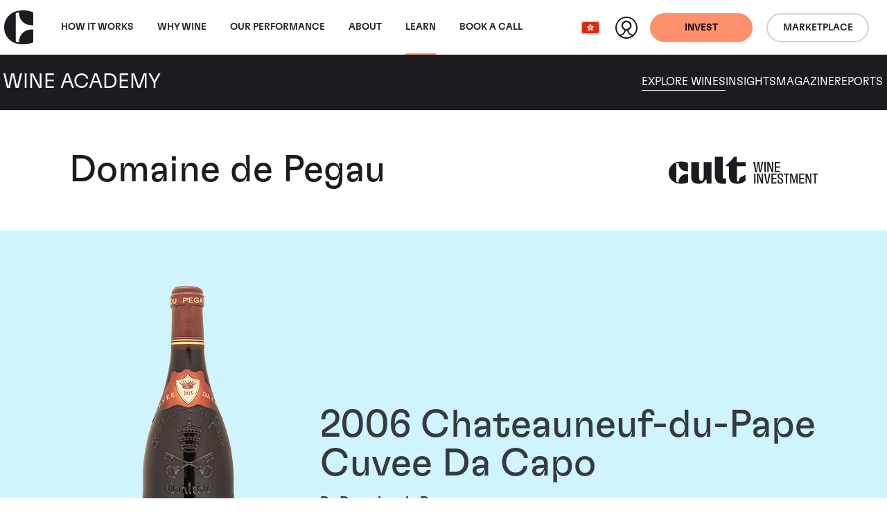

--- FILE ---
content_type: text/html; charset=utf-8
request_url: https://www.wineinvestment.com/hk/learn/wine/rest-of-the-world/rhone/domaine-de-pegau/chateauneuf-du-pape-cuvee-da-capo/2006/
body_size: 15614
content:
<!DOCTYPE html>
<html class="no-js ss-winepage -prevent-academy-sticky-nav  -wine-academy preload || js-html-tag" lang="en-HK" data-locale="en_HK" data-localeroot="/hk/">
<head>
  

  <base href="https://www.wineinvestment.com/"><!--[if lte IE 6]></base><![endif]-->
<meta charset="utf-8">
<title>2006 | Chateauneuf-du-Pape Cuvee Da Capo | Domaine de Pegau | Cult Wines Hong Kong</title>
<style>
  html.preload * {
    transition: none !important;
  }
</style>
<script type="d5064e28ff29aefc2b8a661d-text/javascript">
  
  document.documentElement.classList.remove('preload');
  document.documentElement.classList.remove('no-js'); document.documentElement.classList.add('js');
</script>

<link rel="icon" type="image/svg+xml" href="/favicon.svg" />
<link rel="icon" type="image/ico" href="/favicon-32x32.png" sizes="32x32" />
<link rel="icon" type="image/ico" href="/favicon-16x16.png" sizes="16x16" />



<link rel="preload" href="/_resources/themes/cultwines/dist/version1768644243/core.css" as="style">
<link rel="preload" href="/_resources/themes/cultwines/dist/version1768644243/_header.css" as="style">
<link rel="preload" href="/_resources/themes/cultwines/dist/version1768644243/_footer.css" as="style">


  
    <link rel="preload" href="/_resources/themes/cultwines/dist/version1768644243/_subnav.css" as="style">
  





<link rel="preload" href="/_resources/themes/cultwines/dist/fonts/GT-Flexa-Standard-Medium.woff2" as="font" type="font/woff2" crossorigin>
<link rel="preload" href="/_resources/themes/cultwines/dist/fonts/GT-Flexa-Standard-Light.woff2" as="font" type="font/woff2" crossorigin>
<link rel="preload" href="/_resources/themes/cultwines/dist/fonts/cult-wine-investment-icon-font-11-8-21.woff2" as="font" type="font/woff2" crossorigin>


<script type="d5064e28ff29aefc2b8a661d-text/javascript">
  dataLayer = [
    {
      'consentMarketing': false,
      'consentSocial': false,
      'consentAnalytics': false
    }
  ];
</script>


<!-- Used in sub-themes -->
<link href="/_resources/themes/cultwines/dist/version1768644243/core.css" rel="stylesheet">


<link rel="canonical" href="https://www.wineinvestment.com/hk/learn/wine/rest-of-the-world/rhone/domaine-de-pegau/chateauneuf-du-pape-cuvee-da-capo/2006/"/>

<meta name="generator" content="Silverstripe CMS 5.4">
<meta http-equiv="Content-Type" content="text/html; charset=utf-8">

    
        
            <link rel="alternate" hreflang="x-default" href="https://www.wineinvestment.com/learn/wine/rest-of-the-world/rhone/domaine-de-pegau/chateauneuf-du-pape-cuvee-da-capo/2006/"/>
            <link rel="alternate" hreflang="en-gb" href="https://www.wineinvestment.com/learn/wine/rest-of-the-world/rhone/domaine-de-pegau/chateauneuf-du-pape-cuvee-da-capo/2006/"/>
        
    
        
            <link rel="alternate" hreflang="en-us" href="https://www.wineinvestment.com/us/learn/wine/rest-of-the-world/rhone/domaine-de-pegau/chateauneuf-du-pape-cuvee-da-capo/2006/"/>
            
        
    
        
            <link rel="alternate" hreflang="en-sg" href="https://www.wineinvestment.com/sg/learn/wine/rest-of-the-world/rhone/domaine-de-pegau/chateauneuf-du-pape-cuvee-da-capo/2006/"/>
            
        
    
        
            <link rel="alternate" hreflang="en-hk" href="https://www.wineinvestment.com/hk/learn/wine/rest-of-the-world/rhone/domaine-de-pegau/chateauneuf-du-pape-cuvee-da-capo/2006/"/>
            
        
    
        
            <link rel="alternate" hreflang="en-ca" href="https://www.wineinvestment.com/ca/learn/wine/rest-of-the-world/rhone/domaine-de-pegau/chateauneuf-du-pape-cuvee-da-capo/2006/"/>
            
        
    
        
    

<meta name="description" content="Explore the rich taste and potential investment appeal of 2006 Chateauneuf-du-Pape Cuvee Da Capo from Domaine de Pegau. A splendid example of Rhone&#039;s vintage, this wine combines flavor, complexity, and old-world charm - a compelling prospect for your cellar.">


<meta name="viewport" content="width=device-width, initial-scale=1.0">
<meta http-equiv="Content-Type" content="text/html; charset=utf-8">

<meta property="og:title" content="Chateauneuf-du-Pape Cuvee Da Capo" />
<meta property="og:description" content="" />
<meta property="og:site_name" content="Cult Wines"/>
<meta property="og:url" content="https://www.wineinvestment.com/hk/learn/wine/rest-of-the-world/rhone/domaine-de-pegau/chateauneuf-du-pape-cuvee-da-capo/"/>
<meta property="og:type" content="article"/> <!-- website-->

    <meta property="og:image" content="https://www.wineinvestment.com/assets/Uploads/Domaine_de_Pegau_-_Chateauneuf-du-Pape_Cuvee_Da_Capo.png" />
    <meta name="og:image:width" content="1200">
    <meta name="og:image:height" content="630">
    <meta name="twitter:card" content="summary_large_image">
    <meta name="twitter:image" content="https://www.wineinvestment.com/assets/Uploads/Domaine_de_Pegau_-_Chateauneuf-du-Pape_Cuvee_Da_Capo.png">

<meta name="twitter:site" content="">
<meta name="twitter:title" content="Chateauneuf-du-Pape Cuvee Da Capo">
<meta name="twitter:description" content="">




  
    <script type="application/ld+json">{"@context":"https:\/\/schema.org","@graph":[{"@type":"Website","url":"https:\/\/www.wineinvestment.com\/hk\/","name":"Cult Wines"},{"@type":"Organization","url":"https:\/\/www.wineinvestment.com\/hk\/"},{"@type":"BreadcrumbList","itemListElement":[{"@type":"ListItem","position":1,"name":"Learn","item":"https:\/\/www.wineinvestment.com\/hk\/learn\/"},{"@type":"ListItem","position":2,"name":"Explore Wines","item":"https:\/\/www.wineinvestment.com\/hk\/learn\/wine\/"},{"@type":"ListItem","position":3,"name":"Rest of the World","item":"https:\/\/www.wineinvestment.com\/hk\/learn\/wine\/rest-of-the-world\/"},{"@type":"ListItem","position":4,"name":"Rhone","item":"https:\/\/www.wineinvestment.com\/hk\/learn\/wine\/rest-of-the-world\/rhone\/"},{"@type":"ListItem","position":5,"name":"Domaine de Pegau","item":"https:\/\/www.wineinvestment.com\/hk\/learn\/wine\/rest-of-the-world\/rhone\/domaine-de-pegau\/"},{"@type":"ListItem","position":6,"name":"Chateauneuf-du-Pape Cuvee Da Capo","item":"https:\/\/www.wineinvestment.com\/hk\/learn\/wine\/rest-of-the-world\/rhone\/domaine-de-pegau\/chateauneuf-du-pape-cuvee-da-capo\/"}]}]}</script>


  <script type="d5064e28ff29aefc2b8a661d-text/javascript">(function(w,d,s,l,i){w[l]=w[l]||[];w[l].push({'gtm.start':
new Date().getTime(),event:'gtm.js'});var f=d.getElementsByTagName(s)[0],
j=d.createElement(s),dl=l!='dataLayer'?'&l='+l:'';j.async=true;j.src=
'https://www.googletagmanager.com/gtm.js?id='+i+dl;f.parentNode.insertBefore(j,f);
})(window,document,'script','dataLayer','GTM-5KCRNKF');</script>
<link rel="stylesheet" type="text/css" href="/_resources/themes/cultwines/dist/gridjs-custom.css">
</head>
<body class="body-tag" data-pageid="397" data-currencycode="HKD" data-currencycodelocale="zh_HK">
  
  <header class="header || js-header">
    <nav class="header__navbar || navbar navbar-expand-lg">
        <div class="header__container || container-xxl">
            <a class="header__navbar-brand || navbar-brand" href="/hk/">
              <svg class="logo -cult-icon" xmlns="http://www.w3.org/2000/svg" data-name="Layer 1" viewBox="0 0 125.7 144.03"><path d="M63.34 1.28C28.48 5.74 0 33.11 0 72.01s28.48 66.26 63.34 70.73c32.14 4.12 51.72-2.55 62.34-7.54v-54h-7.12c-30.27 0-54.7 20.83-54.7 54.69-5.06-.87-8.87-1.53-14.08-3.75.24-2.1.3-30.61.29-60.08s0-58-.29-60.08c5.21-2.22 9-2.88 14.08-3.75 0 33.86 24.43 54.69 54.7 54.69h7.13v-54c-10.6-5.1-30.2-11.76-62.35-7.64z"/></svg>

              <svg class="logo -cult-wine-investment-primary" xmlns="http://www.w3.org/2000/svg" data-name="Layer 1" viewBox="0 0 969.34 175.48"><path d="M555.41 108.77c.17 8.33.17 18.84.17 32.87s0 24.45-.17 32.87h9.64c-.27-8.5-.27-19-.27-32.87 0-14.11 0-24.54.27-32.87zm43.13-31.27c-.79 5.87-1.4 10.69-1.75 14.37h-.44c-.44-3.68-1-8.5-1.84-14.46-2.28-15.6-4.91-36.55-5.61-43.22h-11.31c-.61 7-3.85 28.14-5.87 43-.79 5.7-1.49 10.61-1.93 14.38h-.44c-.35-3.68-.87-8.59-1.67-14.38-2.19-15.6-5.25-37.34-5.69-43h-11.76c3 13.24 10.71 54.88 12.9 65.75 1-.09 2.63-.09 5.08-.09 1.93 0 4.12 0 5.79.09 1-6.49 3.85-23.93 6-38.22.87-5.44 1.57-12.1 2.1-17.27h.26c.53 5.08 1.23 11.57 2 17.18 1.92 14 4.56 32.52 5.43 38.31 1.23-.09 3.42-.09 6.31-.09 1.93 0 3.77 0 5.09.09 1.84-10.26 10.26-52.33 13-65.75h-9.91c-.61 6.75-3.72 28.14-5.74 43.31zm45.61 75.8c-1.23 5.78-2 10.25-2.63 13.67h-.35c-.61-3.33-1.4-7.89-2.63-13.5-2.89-15.51-7-37.6-7.89-44.7h-10.78c3.77 13.67 12.36 56.27 14.38 65.74 1.22-.09 3.33-.09 6.92-.09 2.63 0 5.08 0 6.84.09 2-9.47 10.6-50.4 14.2-65.74h-10.08c-.97 6.57-5.17 29.01-7.98 44.53zm-39-44.53c.27 6.75.53 23.49.53 36 0 5.53.35 11 .79 17h-.09a142.71 142.71 0 0 0-4.29-14.38c-5.88-15.25-13.85-33.39-15.52-38.65h-11.43c.17 7.71.17 18.93.17 32.87s-.08 24.45-.17 32.87h8.32c-.08-5.17-.08-18.15-.17-36.2-.09-6.49-.35-13.06-.7-19.9h.08a121.66 121.66 0 0 0 4.91 16.74c6.23 14.47 13.68 32.61 16 39.36h9.73c-.08-8.5-.08-18.41-.08-33 0-13.94.08-26.12.17-32.78zm26.49-8.83c-.27-8.51-.27-19-.27-32.87 0-14.12 0-24.55.27-32.88H622c.17 8.33.17 18.85.17 32.88s0 24.45-.17 32.87zm58.58-32.88v14.56c0 7.27-.19 18.32-.19 18.32h32.64c-.09-.88-.09-2.63-.09-3.95s0-4.16.09-5.21c-8.51.18-16.75.92-23.32.92V70.49h5.19c5.39 0 18.13.73 18.13.73v-9.11s-12.74.73-18.13.73h-5.19V42.43c6.57 0 14.81.74 23.32.92-.09-1.06-.09-3.81-.09-5.21s0-3.07.09-4h-32.66c.26 7.15.17 18.99.17 32.92zm-40.2 32.88c-.09-5.18-.09-18.15-.18-36.21-.09-6.48-.35-13.06-.7-19.89h.09a120.28 120.28 0 0 0 4.91 16.74c6.22 14.46 13.67 32.61 16 39.36h9.73c-.09-8.51-.09-18.41-.09-33 0-13.94.09-26.12.17-32.79h-8.28c.26 6.75.52 23.5.52 36 0 5.52.35 11.05.79 17h-.08a140.12 140.12 0 0 0-4.3-14.38c-5.87-15.25-13.85-33.4-15.52-38.66h-11.41c.18 7.72.18 18.94.18 32.88s-.09 24.45-.18 32.87zm189.71 8.83h-11.06c-1.75 6.13-6.14 22-10.17 36.37-1 3.34-1.93 7.72-2.81 11.93h-.43c-.79-4.21-1.84-8.94-2.63-12.1-4.21-14.29-8.59-30.33-10.26-36.2h-12c.18 8.59.18 18.41.18 32.78 0 13.94 0 23.49-.18 33h8.15c-.08-13.5-.26-22.62-.26-36.9-.09-6.23-.44-13-.52-19.73h.26c1 5.7 2.45 12.36 3.77 17.36l10.9 39.23h4.12l10.78-38.66c1.23-4.64 2.54-11.65 3.68-17.79h.26c-.17 6.4-.52 13.32-.52 19.11 0 14.2-.09 23.84-.44 37.34h9.29c-.18-9.47-.26-19-.26-33-.02-14.33.09-24.15.15-32.74zm80.23 0c.26 6.75.52 23.49.52 36 0 5.53.35 11 .79 17h-.08a140.12 140.12 0 0 0-4.3-14.38c-5.87-15.25-13.85-33.39-15.52-38.65h-11.39c.18 7.71.18 18.93.18 32.87s-.09 24.45-.18 32.87h8.33c-.09-5.17-.09-18.15-.18-36.2-.09-6.49-.35-13.06-.7-19.9h.09a120.28 120.28 0 0 0 4.91 16.74c6.22 14.47 13.67 32.61 16 39.36h9.73c-.09-8.5-.09-18.41-.09-33 0-13.94.09-26.12.18-32.78zm-71.29 0c.27 7.1.18 18.93.18 32.87v14.6c0 7.26-.19 18.31-.19 18.31h32.61c-.09-.88-.09-2.63-.09-3.94s0-4.16.09-5.21c-8.5.17-16.74.91-23.32.91v-21.2h5.19c5.39 0 16.72.72 16.72.72v-9.1s-11.33.72-16.72.72h-5.19v-20.44c6.58 0 14.82.74 23.32.91-.09-1.05-.09-3.8-.09-5.21s0-3.07.09-3.94zm120.58 4.12c0-1.49 0-3.07.09-4.12H935.5c.09 1.05.09 2.63.09 4.12 0 1.31 0 3.07-.09 4.21 4.39-.09 8.68-.09 12.45-.09 0 22.52 0 52.24-.26 57.5 1.4-.09 3.33-.09 4.73-.09s3.42 0 4.82.09c-.26-5.26-.26-35-.26-57.5 3.77 0 8.06 0 12.36.09-.09-1.14-.09-2.86-.09-4.21zm-300.72-4.12c.27 7.1.18 18.93.18 32.87v14.6c0 7.26-.19 18.31-.19 18.31h32.61c-.09-.88-.09-2.63-.09-3.94s0-4.16.09-5.21c-8.5.17-16.74.91-23.32.91v-21.2H683c5.39 0 18.13.72 18.13.72v-9.1s-12.74.72-18.13.72h-5.19v-20.44c6.58 0 14.82.74 23.32.91-.09-1.05-.09-3.8-.09-5.21s0-3.07.09-3.94zm80.75 0c.08 1.05.08 2.63.08 4.12 0 1.31 0 3.07-.08 4.21 4.38-.09 8.67-.09 12.44-.09 0 22.52 0 52.24-.26 57.5 1.4-.09 3.33-.09 4.73-.09s3.42 0 4.82.09c-.26-5.26-.26-35-.26-57.5 3.77 0 8.06 0 12.36.09-.09-1.14-.09-2.9-.09-4.21 0-1.49 0-3.07.09-4.12zm-21.39 28.47c-9.2-3.77-10.78-8.24-10.78-13.59s2.8-8 8.68-8c6.75 0 9.37 3.16 9.37 9.82 0 1.58-.08 3.59-.17 5.43 1.14 0 2.72-.08 4.38-.08s3.07 0 4.12.08c.09-2.19.18-3.76.18-5.87 0-11.48-5.26-17.27-18-17.27-11.66 0-17.62 5.79-17.62 15.87s4.12 16.39 16.3 21.3c8.77 3.51 11.22 8.24 11.22 14.29 0 5.52-2.54 8.32-9.11 8.32-7 0-9.82-3-9.82-11.22 0-1.13 0-2.8.09-4.29-1.32.09-3 .09-4.82.09-1.67 0-3.16-.09-4.3-.18-.09 2-.18 3.33-.18 6 0 10.87 5.44 17.53 19 17.53 12.09 0 17.79-6.31 17.79-16.74s-5.11-17-16.33-21.49zm-499.76-19.47c.78 40.93-14.8 39.48-20.14 38.27-10.07-2.27-11.18-17.47-11.18-42.36v-79.2h-50.66v96.35c0 29.12 15.53 44.64 44.13 44.64 10.72 0 35.92 1.36 47.81-26h8.58v24.77h32.16V34.48h-50.7zM351.47.13L299.72 0v119.53c0 35.09 17.1 54.83 44.67 56h28.74v-34.92h-21.66zM63.34 32.73C28.49 37.18 0 64.55 0 103.46s28.49 66.26 63.34 70.72c32.14 4.12 51.72-2.54 62.35-7.53V112.6h-7.13c-30.26 0-54.69 20.83-54.69 54.68-5.06-.87-8.87-1.53-14.09-3.75.25-2.1.3-30.61.29-60.08s0-58-.29-60.07c5.22-2.23 9-2.88 14.09-3.75 0 33.85 24.43 54.68 54.69 54.68h7.11V40.24c-10.61-5-30.18-11.63-62.33-7.51zm431.33 86.71l-26 13.52a21.62 21.62 0 0 0-11.65 19.16v8.12l-13.33.29V61.44h56.27v-27.2h-57.43V0h-17.36a232.77 232.77 0 0 1-54.84 56.53v4.9h21.52v57.43c0 41.92 19.6 56.61 54.46 56.61 13.62 0 25.05-1.88 36.85-8.24 12.19-6.57 16.84-14.05 16.84-14.05l-.28-33.87z"/></svg>

            </a>
            <div class="header__collapse || collapse navbar-collapse">
                
<ul class="nav__primary-nav-list || navbar-nav me-auto || js-main-nav">
    
        <li class="nav__primary-nav-item || nav-item">
            <a class="nav__primary-nav-link w-100 || nav-link  -has-secondary-nav || js-primary-arrow"
                
               href="/hk/how-it-works/investing-with-us/">
                How It Works
            <span class="nav__primary-nav-arrow"></span>
            </a>
            
                <div class="nav__secondary-nav || js-secondary-nav">
                    <div class="nav__secondary-nav-container || container-xxl">
                        <div class="nav__secondary-nav-arrow || js-secondary-nav-arrow"></div>
                        <a href="/hk/how-it-works/investing-with-us/" class="nav__primary-link-back">How It Works</a>
                        <ul class="nav__secondary-nav-list">
                            
                            
                                <li class="nav__secondary-nav-item">
                                    <a href="/hk/how-it-works/investing-with-us/" class="nav__secondary-nav-link">Investing With Us</a>
                                    
                                        <p class="nav__secondary-nav-intro-text">Investing in wine could be your smartest investment yet.</p>
                                    
                                </li>
                            
                                <li class="nav__secondary-nav-item">
                                    <a href="/hk/how-it-works/our-process/" class="nav__secondary-nav-link">Our Process</a>
                                    
                                        <p class="nav__secondary-nav-intro-text">Let us guide you through the process behind investing in fine wine.</p>
                                    
                                </li>
                            
                                <li class="nav__secondary-nav-item">
                                    <a href="/hk/how-it-works/where-is-your-wine/" class="nav__secondary-nav-link">Where Is Your Wine</a>
                                    
                                        <p class="nav__secondary-nav-intro-text">Discover how your secure fine wine investment is stored.</p>
                                    
                                </li>
                            
                                <li class="nav__secondary-nav-item">
                                    <a href="/hk/how-it-works/plans-and-fees/" class="nav__secondary-nav-link">Plans &amp; Fees</a>
                                    
                                        <p class="nav__secondary-nav-intro-text">Hassle-free and easy, our plans and fees are simple and transparent.</p>
                                    
                                </li>
                            
                        </ul>
                    </div>
                </div>
            
        </li>
    
        <li class="nav__primary-nav-item || nav-item">
            <a class="nav__primary-nav-link w-100 || nav-link  -has-secondary-nav || js-primary-arrow"
                
               href="/hk/why-wine/wine-as-an-asset/">
                Why wine
            <span class="nav__primary-nav-arrow"></span>
            </a>
            
                <div class="nav__secondary-nav || js-secondary-nav">
                    <div class="nav__secondary-nav-container || container-xxl">
                        <div class="nav__secondary-nav-arrow || js-secondary-nav-arrow"></div>
                        <a href="/hk/why-wine/wine-as-an-asset/" class="nav__primary-link-back">Why wine</a>
                        <ul class="nav__secondary-nav-list">
                            
                            
                                <li class="nav__secondary-nav-item">
                                    <a href="/hk/why-wine/wine-as-an-asset/" class="nav__secondary-nav-link">Wine as an Asset</a>
                                    
                                        <p class="nav__secondary-nav-intro-text">Wine has a proven track record of returns and resilience in an unstable market.</p>
                                    
                                </li>
                            
                                <li class="nav__secondary-nav-item">
                                    <a href="/hk/why-wine/the-wine-experience/" class="nav__secondary-nav-link">The Wine Experience</a>
                                    
                                        <p class="nav__secondary-nav-intro-text">It's not just an asset, it's an experience. Discover what else your investment offers.</p>
                                    
                                </li>
                            
                        </ul>
                    </div>
                </div>
            
        </li>
    
        <li class="nav__primary-nav-item || nav-item">
            <a class="nav__primary-nav-link w-100 || nav-link "
                
               href="/hk/our-performance/">
                Our Performance
            
            </a>
            
        </li>
    
        <li class="nav__primary-nav-item || nav-item">
            <a class="nav__primary-nav-link w-100 || nav-link  -has-secondary-nav || js-primary-arrow"
                
               href="/hk/about/our-company/">
                About
            <span class="nav__primary-nav-arrow"></span>
            </a>
            
                <div class="nav__secondary-nav || js-secondary-nav">
                    <div class="nav__secondary-nav-container || container-xxl">
                        <div class="nav__secondary-nav-arrow || js-secondary-nav-arrow"></div>
                        <a href="/hk/about/our-company/" class="nav__primary-link-back">About</a>
                        <ul class="nav__secondary-nav-list">
                            
                            
                                <li class="nav__secondary-nav-item">
                                    <a href="/hk/about/our-company/" class="nav__secondary-nav-link">Our Company</a>
                                    
                                        <p class="nav__secondary-nav-intro-text">Our story, setting a new standard for fine wine investment.</p>
                                    
                                </li>
                            
                                <li class="nav__secondary-nav-item">
                                    <a href="/hk/about/meet-the-team/" class="nav__secondary-nav-link">Our Team</a>
                                    
                                        <p class="nav__secondary-nav-intro-text">What we do is different. Find out more about the people who make it work.</p>
                                    
                                </li>
                            
                        </ul>
                    </div>
                </div>
            
        </li>
    
        <li class="nav__primary-nav-item || nav-item">
            <a class="nav__primary-nav-link w-100 || nav-link  -has-secondary-nav || js-primary-arrow"
                
               href="/hk/learn/">
                Learn
            <span class="nav__primary-nav-arrow"></span>
            </a>
            
                <div class="nav__secondary-nav || js-secondary-nav">
                    <div class="nav__secondary-nav-container || container-xxl">
                        <div class="nav__secondary-nav-arrow || js-secondary-nav-arrow"></div>
                        <a href="/hk/learn/" class="nav__primary-link-back">Learn</a>
                        <ul class="nav__secondary-nav-list">
                            
                                <li class="nav__secondary-nav-item -parent">
                                    <a href="/hk/learn/" class="nav__secondary-nav-link">Learn</a>
                                    
                                        <p class="nav__secondary-nav-intro-text">Cult Wines’ Wine Academy offers expert guides, insights, and resources to nurture fine wine passion.</p>
                                    
                                </li>
                            
                            
                                <li class="nav__secondary-nav-item">
                                    <a href="/hk/learn/wine/" class="nav__secondary-nav-link">Explore Wines</a>
                                    
                                        <p class="nav__secondary-nav-intro-text">Discover our range of fine wines from around the world.</p>
                                    
                                </li>
                            
                                <li class="nav__secondary-nav-item">
                                    <a href="/hk/learn/insights/" class="nav__secondary-nav-link">Insights</a>
                                    
                                        <p class="nav__secondary-nav-intro-text">Engaging insights on wine and investment subjects</p>
                                    
                                </li>
                            
                                <li class="nav__secondary-nav-item">
                                    <a href="/hk/learn/magazine/" class="nav__secondary-nav-link">Magazine</a>
                                    
                                        <p class="nav__secondary-nav-intro-text">Subscribe to our magazine to stay in the know.</p>
                                    
                                </li>
                            
                                <li class="nav__secondary-nav-item">
                                    <a href="/hk/learn/reports/" class="nav__secondary-nav-link">Reports</a>
                                    
                                        <p class="nav__secondary-nav-intro-text">View our latest reports to see how the fine wine market is doing.</p>
                                    
                                </li>
                            
                        </ul>
                    </div>
                </div>
            
        </li>
    
        <li class="nav__primary-nav-item || nav-item">
            <a class="nav__primary-nav-link w-100 || nav-link "
                
               href="/hk/book-a-call-link/">
                Book a call
            
            </a>
            
        </li>
    
</ul>
<!-- cached: 2026-01-24 08:58:50 -->


                <div class="header__action-wrapper -mobile-desktop">
                    
                        <div class="header__action-ctas-wrapper || d-flex">
                        
                            <a class="header_btn-mobile-desktop || btn -solid -primary || d-flex align-items-center" href="/hk/invest-with-us/" >
                                <span class="header_btn-title -desktop || d-none d-md-block">Get started</span>
                                <span class="header_btn-title -mobile || d-block d-md-none">Invest</span>
                            </a>
                        
                        
                            <a class="header_btn-mobile-desktop || btn -outline btn-outline-dark || d-flex align-items-center" href="https://app.cultx.com/discover"  target='_blank' rel='noopener'>
                                <span class="header_btn-title -mobile">Marketplace</span>
                            </a>
                        
                        </div>
                    
                </div>
            </div>
            <div class="header__action-wrapper -mobile">
                <div class="locale-select || js-locale-select">
    
        
    
        
    
        
    
        
            <button class="locale-select__btn || btn || js-locale-select-btn" type="button">
                
                    <span class="locale-select__flag-wrapper">
                        <img class="locale-select__flag" src="/assets/flags/hk__FillWzMyLDI0XQ.png" alt="hk">
                    </span>
                
                <span class="locale-select__title">Hong Kong (English)</span>
            </button>
        
    
        
    
        
    

    <ul class="locale-select__list || js-locale-select-list">
        
            
                <li class="locale-select__item">
                    <a class="locale-select__link" href="/learn/wine/rest-of-the-world/rhone/domaine-de-pegau/chateauneuf-du-pape-cuvee-da-capo/" title="United Kingdom (English)">
                        
                            <span class="locale-select__flag-wrapper">
                               <img class="locale-select__flag ||" loading="lazy" src="/assets/flags/gb__FillWzMyLDI0XQ.png" alt="gb">
                            </span>
                        
                        <span class="locale-select__title">United Kingdom (English)</span>
                    </a>
                </li>
            
        
            
                <li class="locale-select__item">
                    <a class="locale-select__link" href="/us/learn/wine/rest-of-the-world/rhone/domaine-de-pegau/chateauneuf-du-pape-cuvee-da-capo/" title="United States (English)">
                        
                            <span class="locale-select__flag-wrapper">
                               <img class="locale-select__flag ||" loading="lazy" src="/assets/flags/us__FillWzMyLDI0XQ.png" alt="us">
                            </span>
                        
                        <span class="locale-select__title">United States (English)</span>
                    </a>
                </li>
            
        
            
                <li class="locale-select__item">
                    <a class="locale-select__link" href="/sg/learn/wine/rest-of-the-world/rhone/domaine-de-pegau/chateauneuf-du-pape-cuvee-da-capo/" title="Singapore (English)">
                        
                            <span class="locale-select__flag-wrapper">
                               <img class="locale-select__flag ||" loading="lazy" src="/assets/flags/sg__FillWzMyLDI0XQ.png" alt="sg">
                            </span>
                        
                        <span class="locale-select__title">Singapore (English)</span>
                    </a>
                </li>
            
        
            
        
            
                <li class="locale-select__item">
                    <a class="locale-select__link" href="/ca/learn/wine/rest-of-the-world/rhone/domaine-de-pegau/chateauneuf-du-pape-cuvee-da-capo/" title="Canada (English)">
                        
                            <span class="locale-select__flag-wrapper">
                               <img class="locale-select__flag ||" loading="lazy" src="/assets/flags/ca__FillWzMyLDI0XQ.png" alt="ca">
                            </span>
                        
                        <span class="locale-select__title">Canada (English)</span>
                    </a>
                </li>
            
        
            
        
    </ul>
</div>

                <a href="https://portal.wineinvestment.com/login" class="header__profile-link"  target='_blank' rel='noopener'>
                    <svg class="header__profile-icon" xmlns="http://www.w3.org/2000/svg" data-name="Layer 1" viewBox="0 0 32 32">
                        <path class="header__profile-icon-figure" fill="#1c1919" d="M16 0a16 16 0 1 0 16 16A16 16 0 0 0 16 0zm.15 7.81A5.2 5.2 0 0 1 21.32 13a5.25 5.25 0 0 1-5.25 5.21 5.2 5.2 0 0 1 .08-10.4zm-8 19.72a9 9 0 0 0 6.72-7.43 6.62 6.62 0 0 0 2.43 0 9 9 0 0 0 6.67 7.42 13.93 13.93 0 0 1-15.86.01z"/>
                        <path class="header__profile-icon-bg" fill="#fff" d="M25.76 26A7.32 7.32 0 0 1 19 19.6a7.28 7.28 0 1 0-5.83 0A7.31 7.31 0 0 1 6.24 26 14 14 0 1 1 26 25.72c0 .1-.15.19-.24.28z"/></svg>
                </a>
                
                    
                        <a class="header_btn-mobile || btn -solid -primary || d-none d-md-flex" href="/hk/invest-with-us/" >Invest</a>
                    
                    
                        <a class="header_btn-mobile || btn -outline -dark || d-none d-md-flex" href="https://app.cultx.com/discover"  target='_blank' rel='noopener'>Marketplace</a>
                    
                
                <button class="header__nav-toggle || js-nav-toggle" type="button" aria-expanded="false" aria-label="Toggle navigation"></button>
            </div>
        </div>
    </nav>
    
        <nav class="wa-subnav || js-wa-subnav">
    <div class="container-xxl">
        <div class="row">
            <div class="wa-subnav__brand-wrapper || col-12 col-lg-4 align-items-center d-flex justify-content-between justify-content-lg-start">
                <a class="wa-subnav__logo-link" href="/hk/learn/">
                    <svg class="logo -cult-icon" xmlns="http://www.w3.org/2000/svg" data-name="Layer 1" viewBox="0 0 125.7 144.03"><path d="M63.34 1.28C28.48 5.74 0 33.11 0 72.01s28.48 66.26 63.34 70.73c32.14 4.12 51.72-2.55 62.34-7.54v-54h-7.12c-30.27 0-54.7 20.83-54.7 54.69-5.06-.87-8.87-1.53-14.08-3.75.24-2.1.3-30.61.29-60.08s0-58-.29-60.08c5.21-2.22 9-2.88 14.08-3.75 0 33.86 24.43 54.69 54.7 54.69h7.13v-54c-10.6-5.1-30.2-11.76-62.35-7.64z"/></svg>

                </a>
                <a class="wa-subnav__title-link" href="/hk/learn/">
                    <span class="wa-subnav__title">Wine Academy</span>
                </a>
                <div class="wa-subnav__toggle || js-wa-subnav-toggle"></div>
            </div>
            <div class="wa-subnav__nav-wrapper || col-12 col-lg-8">
                <nav class="wa-subnav__nav">
                  
                      <a href="/hk/learn/wine/" class="wa-subnav__nav-link">Explore Wines</a>
                  
                      <a href="/hk/learn/insights/" class="wa-subnav__nav-link">Insights</a>
                  
                      <a href="/hk/learn/magazine/" class="wa-subnav__nav-link">Magazine</a>
                  
                      <a href="/hk/learn/reports/" class="wa-subnav__nav-link">Reports</a>
                  
                </nav>
            </div>
        </div>
    </div>
</nav>
<link href="/_resources/themes/cultwines/dist/version1768644243/_subnav.css" rel="stylesheet">


    
</header>
<link href="/_resources/themes/cultwines/dist/version1768644243/_header.css" rel="stylesheet">

  <main class="main || js-main-tag" role="main">
    



    <div class="intro-title__container">
    <div class="intro-title__row || row flex-column flex-md-row-reverse">
        <div class="intro-title__logo-col || col-12 col-md-4 text-center text-md-end d-md-flex align-md-center">
            <svg class="logo -cult-wine-investment-primary" xmlns="http://www.w3.org/2000/svg" data-name="Layer 1" viewBox="0 0 969.34 175.48"><path d="M555.41 108.77c.17 8.33.17 18.84.17 32.87s0 24.45-.17 32.87h9.64c-.27-8.5-.27-19-.27-32.87 0-14.11 0-24.54.27-32.87zm43.13-31.27c-.79 5.87-1.4 10.69-1.75 14.37h-.44c-.44-3.68-1-8.5-1.84-14.46-2.28-15.6-4.91-36.55-5.61-43.22h-11.31c-.61 7-3.85 28.14-5.87 43-.79 5.7-1.49 10.61-1.93 14.38h-.44c-.35-3.68-.87-8.59-1.67-14.38-2.19-15.6-5.25-37.34-5.69-43h-11.76c3 13.24 10.71 54.88 12.9 65.75 1-.09 2.63-.09 5.08-.09 1.93 0 4.12 0 5.79.09 1-6.49 3.85-23.93 6-38.22.87-5.44 1.57-12.1 2.1-17.27h.26c.53 5.08 1.23 11.57 2 17.18 1.92 14 4.56 32.52 5.43 38.31 1.23-.09 3.42-.09 6.31-.09 1.93 0 3.77 0 5.09.09 1.84-10.26 10.26-52.33 13-65.75h-9.91c-.61 6.75-3.72 28.14-5.74 43.31zm45.61 75.8c-1.23 5.78-2 10.25-2.63 13.67h-.35c-.61-3.33-1.4-7.89-2.63-13.5-2.89-15.51-7-37.6-7.89-44.7h-10.78c3.77 13.67 12.36 56.27 14.38 65.74 1.22-.09 3.33-.09 6.92-.09 2.63 0 5.08 0 6.84.09 2-9.47 10.6-50.4 14.2-65.74h-10.08c-.97 6.57-5.17 29.01-7.98 44.53zm-39-44.53c.27 6.75.53 23.49.53 36 0 5.53.35 11 .79 17h-.09a142.71 142.71 0 0 0-4.29-14.38c-5.88-15.25-13.85-33.39-15.52-38.65h-11.43c.17 7.71.17 18.93.17 32.87s-.08 24.45-.17 32.87h8.32c-.08-5.17-.08-18.15-.17-36.2-.09-6.49-.35-13.06-.7-19.9h.08a121.66 121.66 0 0 0 4.91 16.74c6.23 14.47 13.68 32.61 16 39.36h9.73c-.08-8.5-.08-18.41-.08-33 0-13.94.08-26.12.17-32.78zm26.49-8.83c-.27-8.51-.27-19-.27-32.87 0-14.12 0-24.55.27-32.88H622c.17 8.33.17 18.85.17 32.88s0 24.45-.17 32.87zm58.58-32.88v14.56c0 7.27-.19 18.32-.19 18.32h32.64c-.09-.88-.09-2.63-.09-3.95s0-4.16.09-5.21c-8.51.18-16.75.92-23.32.92V70.49h5.19c5.39 0 18.13.73 18.13.73v-9.11s-12.74.73-18.13.73h-5.19V42.43c6.57 0 14.81.74 23.32.92-.09-1.06-.09-3.81-.09-5.21s0-3.07.09-4h-32.66c.26 7.15.17 18.99.17 32.92zm-40.2 32.88c-.09-5.18-.09-18.15-.18-36.21-.09-6.48-.35-13.06-.7-19.89h.09a120.28 120.28 0 0 0 4.91 16.74c6.22 14.46 13.67 32.61 16 39.36h9.73c-.09-8.51-.09-18.41-.09-33 0-13.94.09-26.12.17-32.79h-8.28c.26 6.75.52 23.5.52 36 0 5.52.35 11.05.79 17h-.08a140.12 140.12 0 0 0-4.3-14.38c-5.87-15.25-13.85-33.4-15.52-38.66h-11.41c.18 7.72.18 18.94.18 32.88s-.09 24.45-.18 32.87zm189.71 8.83h-11.06c-1.75 6.13-6.14 22-10.17 36.37-1 3.34-1.93 7.72-2.81 11.93h-.43c-.79-4.21-1.84-8.94-2.63-12.1-4.21-14.29-8.59-30.33-10.26-36.2h-12c.18 8.59.18 18.41.18 32.78 0 13.94 0 23.49-.18 33h8.15c-.08-13.5-.26-22.62-.26-36.9-.09-6.23-.44-13-.52-19.73h.26c1 5.7 2.45 12.36 3.77 17.36l10.9 39.23h4.12l10.78-38.66c1.23-4.64 2.54-11.65 3.68-17.79h.26c-.17 6.4-.52 13.32-.52 19.11 0 14.2-.09 23.84-.44 37.34h9.29c-.18-9.47-.26-19-.26-33-.02-14.33.09-24.15.15-32.74zm80.23 0c.26 6.75.52 23.49.52 36 0 5.53.35 11 .79 17h-.08a140.12 140.12 0 0 0-4.3-14.38c-5.87-15.25-13.85-33.39-15.52-38.65h-11.39c.18 7.71.18 18.93.18 32.87s-.09 24.45-.18 32.87h8.33c-.09-5.17-.09-18.15-.18-36.2-.09-6.49-.35-13.06-.7-19.9h.09a120.28 120.28 0 0 0 4.91 16.74c6.22 14.47 13.67 32.61 16 39.36h9.73c-.09-8.5-.09-18.41-.09-33 0-13.94.09-26.12.18-32.78zm-71.29 0c.27 7.1.18 18.93.18 32.87v14.6c0 7.26-.19 18.31-.19 18.31h32.61c-.09-.88-.09-2.63-.09-3.94s0-4.16.09-5.21c-8.5.17-16.74.91-23.32.91v-21.2h5.19c5.39 0 16.72.72 16.72.72v-9.1s-11.33.72-16.72.72h-5.19v-20.44c6.58 0 14.82.74 23.32.91-.09-1.05-.09-3.8-.09-5.21s0-3.07.09-3.94zm120.58 4.12c0-1.49 0-3.07.09-4.12H935.5c.09 1.05.09 2.63.09 4.12 0 1.31 0 3.07-.09 4.21 4.39-.09 8.68-.09 12.45-.09 0 22.52 0 52.24-.26 57.5 1.4-.09 3.33-.09 4.73-.09s3.42 0 4.82.09c-.26-5.26-.26-35-.26-57.5 3.77 0 8.06 0 12.36.09-.09-1.14-.09-2.86-.09-4.21zm-300.72-4.12c.27 7.1.18 18.93.18 32.87v14.6c0 7.26-.19 18.31-.19 18.31h32.61c-.09-.88-.09-2.63-.09-3.94s0-4.16.09-5.21c-8.5.17-16.74.91-23.32.91v-21.2H683c5.39 0 18.13.72 18.13.72v-9.1s-12.74.72-18.13.72h-5.19v-20.44c6.58 0 14.82.74 23.32.91-.09-1.05-.09-3.8-.09-5.21s0-3.07.09-3.94zm80.75 0c.08 1.05.08 2.63.08 4.12 0 1.31 0 3.07-.08 4.21 4.38-.09 8.67-.09 12.44-.09 0 22.52 0 52.24-.26 57.5 1.4-.09 3.33-.09 4.73-.09s3.42 0 4.82.09c-.26-5.26-.26-35-.26-57.5 3.77 0 8.06 0 12.36.09-.09-1.14-.09-2.9-.09-4.21 0-1.49 0-3.07.09-4.12zm-21.39 28.47c-9.2-3.77-10.78-8.24-10.78-13.59s2.8-8 8.68-8c6.75 0 9.37 3.16 9.37 9.82 0 1.58-.08 3.59-.17 5.43 1.14 0 2.72-.08 4.38-.08s3.07 0 4.12.08c.09-2.19.18-3.76.18-5.87 0-11.48-5.26-17.27-18-17.27-11.66 0-17.62 5.79-17.62 15.87s4.12 16.39 16.3 21.3c8.77 3.51 11.22 8.24 11.22 14.29 0 5.52-2.54 8.32-9.11 8.32-7 0-9.82-3-9.82-11.22 0-1.13 0-2.8.09-4.29-1.32.09-3 .09-4.82.09-1.67 0-3.16-.09-4.3-.18-.09 2-.18 3.33-.18 6 0 10.87 5.44 17.53 19 17.53 12.09 0 17.79-6.31 17.79-16.74s-5.11-17-16.33-21.49zm-499.76-19.47c.78 40.93-14.8 39.48-20.14 38.27-10.07-2.27-11.18-17.47-11.18-42.36v-79.2h-50.66v96.35c0 29.12 15.53 44.64 44.13 44.64 10.72 0 35.92 1.36 47.81-26h8.58v24.77h32.16V34.48h-50.7zM351.47.13L299.72 0v119.53c0 35.09 17.1 54.83 44.67 56h28.74v-34.92h-21.66zM63.34 32.73C28.49 37.18 0 64.55 0 103.46s28.49 66.26 63.34 70.72c32.14 4.12 51.72-2.54 62.35-7.53V112.6h-7.13c-30.26 0-54.69 20.83-54.69 54.68-5.06-.87-8.87-1.53-14.09-3.75.25-2.1.3-30.61.29-60.08s0-58-.29-60.07c5.22-2.23 9-2.88 14.09-3.75 0 33.85 24.43 54.68 54.69 54.68h7.11V40.24c-10.61-5-30.18-11.63-62.33-7.51zm431.33 86.71l-26 13.52a21.62 21.62 0 0 0-11.65 19.16v8.12l-13.33.29V61.44h56.27v-27.2h-57.43V0h-17.36a232.77 232.77 0 0 1-54.84 56.53v4.9h21.52v57.43c0 41.92 19.6 56.61 54.46 56.61 13.62 0 25.05-1.88 36.85-8.24 12.19-6.57 16.84-14.05 16.84-14.05l-.28-33.87z"/></svg>

        </div>
        <div class="intro-title__title-col || col-12 col-md-8 text-center text-md-start d-md-flex align-md-center">
            <h1 class="intro-title__title">
                
                    
                        
                            <a class="intro-title__title-link" href="/hk/learn/wine/rest-of-the-world/rhone/domaine-de-pegau/">Domaine de Pegau</a>
                        
                    
                
            </h1>
        </div>
    </div>
</div>

<link href="/_resources/themes/cultwines/dist/version1768644243/_intro-title.css" rel="stylesheet">

<div class="academy-vintage-hero">
  <div class="academy-vintage__container">
    <div class="container">
      <div class="row">
        <div class="academy-vintage-hero__media || col-md-4">
          
            <img src="/assets/Uploads/Domaine_de_Pegau_-_Chateauneuf-du-Pape_Cuvee_Da_Capo__ScaleMaxWidthWzQwMF0.png" alt="Domaine de Pegau   Chateauneuf du Pape Cuvee Da Capo"/>
          
        </div>
        <div class="academy-vintage-hero__content || col-md-8">
          <div class="typ">
            <h1>2006 Chateauneuf-du-Pape Cuvee Da Capo</h1>
            <p><strong>By Domaine de Pegau</strong></p>
          </div>
        </div>
      </div>
    </div>
  </div>
</div>
<section class="academy-vintage academy-vintage__container || js-wine-academy-vintage">
    
    <div class="academy-vintage-content-section container typ">
        <h2>2006 Chateauneuf-du-Pape Cuvee Da Capo from Domaine de Pegau, Rhone</h2>

<p>Delving into the liquid chronicles of 2006 Chateauneuf-du-Pape Cuvee Da Capo from Domaine de Pegau is akin to a voyage through time and terroir. This seamless combination of Grenache, Syrah and Mourvèdre hails from the heart of the Rhone region and demonstrates a generous and characterful personality that is a hallmark of the 2006 vintage.</p>

<p>&nbsp;</p><h3>A showcase of the effectivenes of wine aging</h3>

<p>The 2006 growing season trailed a challenging 2005, fostering an invaluable symbiosis between the vines and their environment, resulting in wines with an intriguing balance between fruit concentration and structural integrity. This vintage showcases how well Chateauneuf-du-Pape Cuvee Da Capo wines age, maturing gracefully while remaining impressively robust and complex.</p>

<p>The intricate nose offers up blackberry and sweet cherry overlaid with a hint of truffle and garrigue. The palate provides a splendid stage for polished tannins to dance upon, superbly complemented by pepper, tobacco, and leather notes.</p>

<p>&nbsp;</p><h3>Rhone’s hidden gem in your wine investment portfolio</h3>

<p>For those with an eye on wine investment opportunities, it’s worth noting that 2006 Rhone produces consistently impressive performers. The region's reliance on traditional wine-making techniques adds further allure to investors who instinctively understand that ‘old-world’ charm rarely goes out of style.</p>

<p>A standout vintage such as the 2006 Chateauneuf-du-Pape Cuvee Da Capo nearly demands recognition in your cellar. It eloquently expresses its Ancien Régime origins while unfurling a complexity that confirms its viable longevity and its potential status as the gem in your wine investment crown.</p> 

<p>Strong yet harmonious, with a parade of flavours supported by an orchestra of subtle influences, this Cuvee Da Capo exemplifies the symphony of the Rhone region. Its ability to stay true to traditional Rhone expresses why 2006 has established itself as one of the most captivating and rewarding vintages of the last two decades.</p>

<p>&nbsp;</p><h3>2006 Chateauneuf-du-Pape Cuvee Da Capo, an ode to terroir integrity</h3>

<p>The 2006 vintage, particularly for the Chateauneuf-du-Pape Cuvee Da Capo from Domaine de Pegau, is rightfully proud of its Rhone heritage where the terroir's whispers become loud, clear verses in each bottle. Wine investors and aficionados alightly shoudn't deny themselves the luxury of savoring and investing in such a unique vintage that encapsulates the heart and soul of Rhone's lands within its folds.</p>

    </div>
    
  <div class="academy-vintage-performance-section container">
    
    <div class="academy-vintage-performance__score-section || row">
      <div class="academy-vintage-performance__score || co-12 col-sm-4">
        <h4>Market price (HKD)</h4>
        <div class="academy-vintage-performance__score-item typ">
          <h4>HK$5,420.00</h4>
          <p class="academy-vintage-performance__score-unit-size">12x75cl</p>
        </div>
      </div>
      <div class="academy-vintage-performance__score || col-12 col-sm-4">
        <h4>Highest score</h4>
        <div class="academy-vintage-performance__score-item typ">
          <h4>0</h4>
        </div>
      </div>
      <div class="academy-vintage-performance__score || col-12 col-sm-4">
        <h4>POP score</h4>
        <div class="academy-vintage-performance__score-item typ">
          <h4>N/A</h4>
        </div>
      </div>
    </div>
    
  </div>
  <div class="container">
    
    <div class="row">
      <div class="col">
        <div class="producer-vintage-performance">
          <h3>Vintage performance</h3>
          <script type="d5064e28ff29aefc2b8a661d-module" src="/_resources/themes/cultwines/dist/wine-academy-vintage.js"></script>
<script type="d5064e28ff29aefc2b8a661d-text/javascript">let i18nTableCols = {"wine":"Wine","vintage":"Vintage","high_score":"Highest score","pop_score":"Pop score","price":"Price (HKD)","region":"Region","unit_price":"Unit price","unit_size":"Unit size","qty_avail":"Qty available"};</script>
          <div class="js-table" data-tabledatauri="/wine-academy-ajax/vintage/performance/producer/396/wine/397/" data-tablelocaliseuri="true" data-tableconfigkey="vintage_perf"></div>
        </div>
      </div>
    </div>
  </div>
</section>
<link href="/_resources/themes/cultwines/dist/version1768644243/_vintage.css" rel="stylesheet">




  </main>
  <footer class="footer || js-footer">
    <div class="container-xxl">

        
        <div class="footer__row -row-1 || row">
            
            <div class="col-12 col-md-3 text-center text-md-start">
                
                    <div class="footer__trustbox-wrapper || js-trustbox">
                        <p style="font-size: 90%; color: #bbc8cc;">DISCUSS YOUR INVESTMENT</p>
<h5><strong><a class="contact-item__tel-link" style="text-decoration: none; ;color: #ffffff;" href="tel:+852 2818 0089">+852 2818 0089</a></strong></h5>
<p><a href="/hk/contact/"><span class="btn -outline -light -no-icon btn-md js-form-modal-trigger" data-form="/pardotform/undefined">Find your local office</span>
</a></p>
                    </div>
                    
                
            </div>

            
            <div class="footer__nav-panels || col-12 col-md-9">
                <div class="row">
                    
                        
                            <nav class="footer__nav-panel || col-12 col-md-6 col-lg-3 text-center text-md-start"><ul>
<li>How it works</li>
<li><a href="/hk/how-it-works/investing-with-us/">Investing with us</a></li>
<li><a href="/hk/how-it-works/our-process/">Our process</a></li>
<li><a href="/hk/how-it-works/where-is-your-wine/">Where is your wine</a></li>
<li><a href="/hk/how-it-works/plans-and-fees/">Plans &amp; Fees</a></li>
</ul>
<p>&nbsp;</p>
<ul>
<li><a href="/hk/invest-with-us/">Start investing</a></li>
<li><a href="/hk/our-performance/">Our performance</a></li>
<li><a href="/hk/portfolio-transfer/">Portfolio transfer</a></li>
<li><a href="/hk/cult-wine-investment-portal/">Investment portal</a></li>
<li><a rel="noopener noreferrer" href="https://portal.wineinvestment.com/login" target="_blank">Sign in</a></li>
</ul></nav>
                        
                        
                            <nav class="footer__nav-panel || col-12 col-md-6 col-lg-3 text-center text-md-start"><ul>
<li>Why wine</li>
<li><a href="/hk/why-wine/wine-as-an-asset/">Wine as an asset</a></li>
<li><a href="/hk/why-wine/the-wine-experience/">The wine experience</a></li>
</ul>
<p>&nbsp;</p>
<ul>
<li>About</li>
<li><a href="/hk/about/our-company/">Our company</a></li>
<li><a href="/hk/about/meet-the-team/">Our team</a></li>
<li><a href="/hk/partnerships/">Partnerships</a></li>
<li><a href="/hk/faqs/">FAQs</a></li>
<li><a href="/hk/press/">Press</a></li>
<li><a href="/hk/contact/">Contact</a></li>
</ul></nav>
                        
                        
                            <nav class="footer__nav-panel || col-12 col-md-6 col-lg-3 text-center text-md-start"><ul>
<li><a href="/hk/learn/">Wine Academy</a></li>
<li><a href="/hk/learn/wine/">Explore wines</a></li>
<li><a href="/hk/learn/reports/">Reports</a></li>
<li><a href="/hk/learn/insights/">Insights</a></li>
<li><a href="/hk/learn/magazine/">Magazine</a></li>
<li><a href="/hk/cult-insider/">Cult Insider</a></li>
</ul>
<p>&nbsp;</p>
<ul>
<li>Legal</li>
<li><a href="/hk/company/privacy-policy/">Privacy Policy</a></li>
<li><a href="/hk/company/terms-and-conditions/">Terms &amp; Conditions</a></li>
<li><a href="/hk/company/retail-sales-terms/">Retail sales terms</a></li>
</ul></nav>
                        
                        
                            <nav class="footer__nav-panel || col-12 col-md-6 col-lg-3 text-center text-md-start"><ul>
<li>Disclaimer</li>
<li style="font-size: 65%;">Past performance is not indicative of future results. Returns are calculated in GBP and results may vary depending on exchange rates.</li>
</ul>
<p>&nbsp;</p></nav>
                        
                    
                </div>
            </div>
        </div>

        
        <div class="footer__row -row-2 -perforated-line-x-md || row">
            
            <div class="co-12 col-lg-6 text-center text-lg-start">
                <div class="locale-select || js-locale-select">
    
        
    
        
    
        
    
        
            <button class="locale-select__btn || btn || js-locale-select-btn" type="button">
                
                    <span class="locale-select__flag-wrapper">
                        <img class="locale-select__flag" src="/assets/flags/hk__FillWzMyLDI0XQ.png" alt="hk">
                    </span>
                
                <span class="locale-select__title">Hong Kong (English)</span>
            </button>
        
    
        
    
        
    

    <ul class="locale-select__list || js-locale-select-list">
        
            
                <li class="locale-select__item">
                    <a class="locale-select__link" href="/learn/wine/rest-of-the-world/rhone/domaine-de-pegau/chateauneuf-du-pape-cuvee-da-capo/" title="United Kingdom (English)">
                        
                            <span class="locale-select__flag-wrapper">
                               <img class="locale-select__flag ||" loading="lazy" src="/assets/flags/gb__FillWzMyLDI0XQ.png" alt="gb">
                            </span>
                        
                        <span class="locale-select__title">United Kingdom (English)</span>
                    </a>
                </li>
            
        
            
                <li class="locale-select__item">
                    <a class="locale-select__link" href="/us/learn/wine/rest-of-the-world/rhone/domaine-de-pegau/chateauneuf-du-pape-cuvee-da-capo/" title="United States (English)">
                        
                            <span class="locale-select__flag-wrapper">
                               <img class="locale-select__flag ||" loading="lazy" src="/assets/flags/us__FillWzMyLDI0XQ.png" alt="us">
                            </span>
                        
                        <span class="locale-select__title">United States (English)</span>
                    </a>
                </li>
            
        
            
                <li class="locale-select__item">
                    <a class="locale-select__link" href="/sg/learn/wine/rest-of-the-world/rhone/domaine-de-pegau/chateauneuf-du-pape-cuvee-da-capo/" title="Singapore (English)">
                        
                            <span class="locale-select__flag-wrapper">
                               <img class="locale-select__flag ||" loading="lazy" src="/assets/flags/sg__FillWzMyLDI0XQ.png" alt="sg">
                            </span>
                        
                        <span class="locale-select__title">Singapore (English)</span>
                    </a>
                </li>
            
        
            
        
            
                <li class="locale-select__item">
                    <a class="locale-select__link" href="/ca/learn/wine/rest-of-the-world/rhone/domaine-de-pegau/chateauneuf-du-pape-cuvee-da-capo/" title="Canada (English)">
                        
                            <span class="locale-select__flag-wrapper">
                               <img class="locale-select__flag ||" loading="lazy" src="/assets/flags/ca__FillWzMyLDI0XQ.png" alt="ca">
                            </span>
                        
                        <span class="locale-select__title">Canada (English)</span>
                    </a>
                </li>
            
        
            
        
    </ul>
</div>

            </div>

            
            <div class="co-12 col-lg-6">
                
                    
                        <ul class="footer__social-list">
                            
                                <li class="footer__social-item">
                                    <a class="footer__social-link" href="https://www.facebook.com/CultWinesLtd/" target="_blank">
                                        <svg viewBox="0 0 500 500" class="icon">
                                            <use xlink:href="#icon-facebook-logo"></use>
                                        </svg>
                                        <span class="visually-hidden">Facebook</span>
                                    </a>
                                </li>
                            
                            
                            
                                <li class="footer__social-item">
                                    <a class="footer__social-link" href="https://www.linkedin.com/company/cultwines/" target="_blank">
                                        <svg viewBox="0 0 16 16" class="icon">
                                            <use xlink:href="#icon-linkedin-logo"></use>
                                        </svg>
                                        <span class="visually-hidden">LinkedIn</span>
                                    </a>
                                </li>
                            
                            
                                <li class="footer__social-item">
                                    <a class="footer__social-link" href="https://www.instagram.com/cultwines/?hl=en" target="_blank">
                                        <svg viewBox="0 0 14 14" class="icon">
                                            <use xlink:href="#icon-instagram-logo"></use>
                                        </svg>
                                        <span class="visually-hidden">Instagram</span>
                                    </a>
                                </li>
                            
                            
                                <li class="footer__social-item">
                                    <a class="footer__social-link" href="https://www.youtube.com/c/cultwinesltdtv" target="_blank">
                                        <svg viewBox="0 0 396.53 277.78" class="icon">
                                            <use xlink:href="#icon-youtube-logo"></use>
                                        </svg>
                                        <span class="visually-hidden">YouTube</span>
                                    </a>
                                </li>
                            
                            
                                <li class="footer__social-item">
                                    <a class="footer__social-link" href="https://open.spotify.com/show/1YQRQDJMGmMuW43AL240OJ" target="_blank">
                                        <svg viewBox="0 0 236.05 225.25" class="icon">
                                            <use xlink:href="#icon-spotify-logo"></use>
                                        </svg>
                                        <span class="visually-hidden">Spotify</span>
                                    </a>
                                </li>
                            
                            
                                <li class="footer__social-item">
                                    <a class="footer__social-link" href="https://podcasts.apple.com/hk/podcast/uncorked-a-cult-wines-podcast/id1817133627" target="_blank">
                                        <svg viewBox="0 0 361 361" class="icon">
                                            <use xlink:href="#icon-apple-podcast-logo"></use>
                                        </svg>
                                        <span class="visually-hidden">Apple Podcasts</span>
                                    </a>
                                </li>
                            
                            
                                <li class="footer__social-item">
                                    <a class="footer__social-link" href="https://www.threads.com/@cultwines" target="_blank">
                                        <svg viewBox="0 0 878 1000" class="icon">
                                            <use xlink:href="#icon-threads-logo"></use>
                                        </svg>
                                        <span class="visually-hidden">Threads</span>
                                    </a>
                                </li>
                            
                            
                        </ul>
                    
                
            </div>
        </div>

        
        <div class="footer__row -row-3 -perforated-line-x-md || row">
            
            <div class="footer__info-panel -panel-a || co-12 col-lg-8">
                
                    <p class="text-center text-md-start">	&#169; Copyright 2026 Cult Wines Hong Kong Limited. All Rights Reserved.</p>
                    <p class="text-center text-md-start">OF107, 4/F, WeWork, 9 Queen’s Road Central, Hong Kong</p>
                    <p class="text-center text-md-start"> </p>
                
            </div>

            
            <div class="footer__info-panel -panel-b || co-12 col-lg-4">
                
                    <p class="footer__copyright || text-center text-md-start text-lg-end">You must be 18 or over, or the legal age in your region to use the services of Cult Wines</p>
                
            </div>
        </div>

    </div>
</footer>
<link href="/_resources/themes/cultwines/dist/version1768644243/_footer.css" rel="stylesheet">


<svg style="display: none">
    <symbol viewBox="0 0 17 17" fill="none" xmlns="http://www.w3.org/2000/svg" id="icon-x-logo">
        <path d="M10.119 7.19917L16.4486 0H14.9492L9.45087 6.24966L5.0626 0H0L6.63737 9.45149L0 17H1.4994L7.30207 10.3987L11.9374 17H17M2.04057 1.10634H4.34407L14.9481 15.948H12.644" fill="currentColor"/>
    </symbol>
    <symbol viewBox="0 0 16 16" fill="none" xmlns="http://www.w3.org/2000/svg" id="icon-linkedin-logo">
        <path d="M15.9867 1.19856C16.0451 0.602608 15.6042 0.0714342 15.0078 0.0131346C14.943 0.0131346 14.8716 0.00665684 14.8068 0.0131346C10.2752 0.000179102 5.73712 0.000179102 1.20551 0.0131346C0.602595 -0.045165 0.0709906 0.388843 0.00616075 0.991272C-0.000322236 1.06253 -0.000322236 1.13378 0.00616075 1.19856C-0.000322236 5.73297 -0.000322236 10.2674 0.00616075 14.7953C-0.0521861 15.3977 0.388657 15.9289 0.991574 15.9872C1.06289 15.9937 1.1342 15.9937 1.20551 15.9872C5.73063 16.0002 10.2558 16.0002 14.7809 15.9872C15.3838 16.0455 15.9219 15.605 15.9802 15.0091C15.9867 14.9378 15.9867 14.8666 15.9802 14.7953C15.9932 12.5346 15.9802 10.2674 15.9802 8.00666C15.9802 5.74593 15.9867 3.47224 15.9802 1.19856M4.73225 13.6034H2.38542V6.01151H4.73225V13.6034ZM3.55883 4.95564C2.80033 4.95564 2.19093 4.34026 2.19093 3.58237C2.19093 2.82447 2.80681 2.21556 3.56532 2.21556C4.31734 2.21556 4.93323 2.83095 4.93323 3.58237C4.93323 4.34026 4.31734 4.95564 3.55883 4.95564ZM13.6269 13.6099H11.2606C11.2606 12.5411 11.2606 9.54188 11.2217 9.10787C11.1504 8.36293 10.8068 7.85767 9.97699 7.89006C9.08882 7.92245 8.62853 8.42771 8.60908 9.44471C8.58315 10.8245 8.60908 12.2107 8.60908 13.6034H6.24927V6.01151H8.50535V7.05443C9.82139 5.66172 11.5783 5.39613 12.7258 6.41961C13.4843 7.09977 13.575 8.03905 13.6139 8.97832C13.6399 9.61961 13.6269 12.703 13.6269 13.6164" fill="currentColor"/>
    </symbol>
    <symbol viewBox="0 0 14 14" fill="none" xmlns="http://www.w3.org/2000/svg" id="icon-instagram-logo">
        <path d="M6.99927 0C5.09926 0 4.86012 0.00875091 4.11353 0.0422961C3.3684 0.0758412 2.85949 0.193979 2.41475 0.367538C1.95396 0.546932 1.56463 0.786124 1.17529 1.17408C0.78596 1.5635 0.546818 1.95437 0.367462 2.41379C0.193938 2.85863 0.0758254 3.36764 0.0422873 4.11293C0.00874909 4.85967 0 5.09887 0 6.99927C0 8.89968 0.00874909 9.13887 0.0422873 9.88561C0.0772836 10.6309 0.193938 11.1399 0.367462 11.5847C0.546818 12.0456 0.78596 12.435 1.17529 12.8245C1.56463 13.2139 1.95396 13.4531 2.41475 13.6325C2.85949 13.806 3.3684 13.9242 4.11353 13.9577C4.86012 13.9912 5.09926 14 6.99927 14C8.89928 14 9.13842 13.9912 9.88501 13.9577C10.6301 13.9242 11.139 13.806 11.5853 13.6325C12.046 13.4531 12.4354 13.2139 12.8247 12.8245C13.214 12.435 13.4532 12.0442 13.6325 11.5847C13.8046 11.1399 13.9227 10.6309 13.9577 9.88561C13.9913 9.13887 14 8.90114 14 6.99927C14 5.09741 13.9913 4.85967 13.9577 4.11293C13.9227 3.36764 13.8046 2.85863 13.6325 2.41379C13.4532 1.95291 13.214 1.5635 12.8247 1.17408C12.4354 0.784665 12.046 0.545474 11.5853 0.367538C11.139 0.193979 10.6301 0.0758412 9.88501 0.0422961C9.13842 0.00875091 8.90074 0 6.99927 0ZM6.37225 1.26159C6.5589 1.26159 6.76596 1.26159 7.00073 1.26159C8.87012 1.26159 9.0903 1.26888 9.8296 1.30243C10.512 1.33306 10.8824 1.44828 11.1288 1.54308C11.4555 1.66997 11.6888 1.82165 11.9338 2.06667C12.1787 2.3117 12.3304 2.54506 12.4572 2.87176C12.5535 3.11824 12.6672 3.4887 12.6978 4.17127C12.7314 4.90926 12.7387 5.13095 12.7387 6.99927C12.7387 8.86759 12.7314 9.08928 12.6978 9.82727C12.6672 10.5098 12.552 10.8803 12.4572 11.1268C12.3304 11.4535 12.1787 11.6854 11.9338 11.9304C11.6888 12.1754 11.4555 12.3271 11.1288 12.454C10.8824 12.5503 10.512 12.664 9.8296 12.6947C9.09176 12.7282 8.87012 12.7355 7.00073 12.7355C5.13134 12.7355 4.9097 12.7282 4.17186 12.6947C3.48943 12.6626 3.11905 12.5488 2.87262 12.454C2.54598 12.3271 2.31268 12.1754 2.0677 11.9304C1.82273 11.6854 1.67108 11.452 1.54421 11.1253C1.44797 10.8788 1.33424 10.5084 1.30361 9.82582C1.27008 9.08782 1.26279 8.86613 1.26279 6.99635C1.26279 5.12658 1.27008 4.90634 1.30361 4.16835C1.33424 3.48578 1.44943 3.11532 1.54421 2.86884C1.67108 2.54214 1.82273 2.30878 2.0677 2.06376C2.31268 1.81873 2.54598 1.66705 2.87262 1.54016C3.11905 1.4439 3.48943 1.33014 4.17186 1.29805C4.81783 1.26888 5.06718 1.26013 6.37225 1.25867V1.26159ZM10.7366 2.424C10.2729 2.424 9.89668 2.80029 9.89668 3.26409C9.89668 3.72789 10.2729 4.10418 10.7366 4.10418C11.2003 4.10418 11.5765 3.72789 11.5765 3.26409C11.5765 2.80029 11.2003 2.424 10.7366 2.424ZM6.99927 3.40556C5.01469 3.40556 3.40485 5.01573 3.40485 7.00073C3.40485 8.98573 5.01469 10.5959 6.99927 10.5959C8.98386 10.5959 10.5937 8.98719 10.5937 7.00073C10.5937 5.01427 8.98531 3.40556 6.99927 3.40556ZM6.99927 4.66715C8.2883 4.66715 9.33236 5.71143 9.33236 7.00073C9.33236 8.29003 8.2883 9.33431 6.99927 9.33431C5.71024 9.33431 4.66618 8.29003 4.66618 7.00073C4.66618 5.71143 5.71024 4.66715 6.99927 4.66715Z" fill="currentColor"/>
    </symbol>
    <symbol viewBox="0 0 500 500" fill="none" xmlns="http://www.w3.org/2000/svg" id="icon-facebook-logo">
        <path d="M500,250C500,111.93,388.07,0,250,0S0,111.93,0,250c0,117.24,80.72,215.62,189.61,242.64v-166.24h-51.55v-76.4h51.55v-32.92c0-85.09,38.51-124.53,122.05-124.53,15.84,0,43.17,3.11,54.35,6.21v69.25c-5.9-.62-16.15-.93-28.88-.93-40.99,0-56.83,15.53-56.83,55.9v27.02h81.66l-14.03,76.4h-67.63v171.77c123.79-14.95,219.71-120.35,219.71-248.17Z" fill="currentColor"/>
        <path d="M347.92,326.4l14.03-76.4h-81.66v-27.02c0-40.37,15.84-55.9,56.83-55.9,12.73,0,22.98.31,28.88.93v-69.25c-11.18-3.11-38.51-6.21-54.35-6.21-83.54,0-122.05,39.44-122.05,124.53v32.92h-51.55v76.4h51.55v166.24c19.34,4.8,39.57,7.36,60.39,7.36,10.25,0,20.36-.63,30.29-1.83v-171.77h67.63Z" fill="none"/>
    </symbol>
    <symbol viewBox="0 0 396.53 277.78" fill="none" xmlns="http://www.w3.org/2000/svg" id="icon-youtube-logo">
        <path d="M388.13,43.45c-4.64-17.09-17.67-30.41-35.05-35.05C322.38,0,198.12,0,198.12,0c0,0-123.97,0-154.67,8.4C26.36,13.03,13.03,26.36,8.11,43.45,0,74.15,0,138.74,0,138.74c0,0,0,64.59,8.11,95.59,4.92,16.8,18.25,30.41,35.34,35.05,30.7,8.4,154.67,8.4,154.67,8.4,0,0,124.26,0,154.96-8.4,17.38-4.63,30.41-18.25,35.05-35.05,8.4-30.99,8.4-95.59,8.4-95.59,0,0,0-64.59-8.4-95.29ZM158.73,198.41v-119.05l102.83,59.38-102.83,59.67Z" fill="currentColor"/>
    </symbol>
    <symbol viewBox="0 0 236.05 225.25" fill="none" xmlns="http://www.w3.org/2000/svg" id="icon-spotify-logo">
        <path class="cls-1" d="m122.37,3.31C61.99.91,11.1,47.91,8.71,108.29c-2.4,60.38,44.61,111.26,104.98,113.66,60.38,2.4,111.26-44.6,113.66-104.98C229.74,56.59,182.74,5.7,122.37,3.31Zm46.18,160.28c-1.36,2.4-4.01,3.6-6.59,3.24-.79-.11-1.58-.37-2.32-.79-14.46-8.23-30.22-13.59-46.84-15.93-16.62-2.34-33.25-1.53-49.42,2.4-3.51.85-7.04-1.3-7.89-4.81-.85-3.51,1.3-7.04,4.81-7.89,17.78-4.32,36.06-5.21,54.32-2.64,18.26,2.57,35.58,8.46,51.49,17.51,3.13,1.79,4.23,5.77,2.45,8.91Zm14.38-28.72c-2.23,4.12-7.39,5.66-11.51,3.43-16.92-9.15-35.24-15.16-54.45-17.86-19.21-2.7-38.47-1.97-57.26,2.16-1.02.22-2.03.26-3.01.12-3.41-.48-6.33-3.02-7.11-6.59-1.01-4.58,1.89-9.11,6.47-10.12,20.77-4.57,42.06-5.38,63.28-2.4,21.21,2.98,41.46,9.62,60.16,19.74,4.13,2.23,5.66,7.38,3.43,11.51Zm15.94-32.38c-2.1,4.04-6.47,6.13-10.73,5.53-1.15-.16-2.28-.52-3.37-1.08-19.7-10.25-40.92-17.02-63.07-20.13-22.15-3.11-44.42-2.45-66.18,1.97-5.66,1.15-11.17-2.51-12.32-8.16-1.15-5.66,2.51-11.17,8.16-12.32,24.1-4.89,48.74-5.62,73.25-2.18,24.51,3.44,47.99,10.94,69.81,22.29,5.12,2.66,7.11,8.97,4.45,14.09Z" fill="currentColor" stroke-width="0" />
    </symbol>
    <svg viewBox="0 0 361 361" fill="none" xmlns="http://www.w3.org/2000/svg" id="icon-apple-podcast-logo">
        <path class="st0" d="M359.975,99.714c-0.022-3.622-0.064-7.243-0.162-10.864c-0.213-7.887-0.678-15.843-2.079-23.642 c-1.423-7.92-3.746-15.291-7.409-22.486c-3.598-7.068-8.298-13.534-13.906-19.142c-5.608-5.608-12.076-10.309-19.145-13.908 c-7.191-3.661-14.558-5.983-22.474-7.406c-7.802-1.403-15.761-1.867-23.651-2.081c-3.621-0.098-7.242-0.14-10.864-0.162 C255.986-0.002,251.686,0,247.386,0H112.613c-4.3,0-8.599-0.002-12.899,0.024c-3.622,0.022-7.243,0.064-10.864,0.162 c-7.89,0.213-15.849,0.678-23.651,2.081C57.284,3.69,49.917,6.012,42.725,9.673c-7.069,3.598-13.537,8.299-19.145,13.908 c-5.607,5.608-10.308,12.074-13.906,19.142c-3.663,7.195-5.986,14.566-7.409,22.486C0.864,73.007,0.399,80.963,0.186,88.85 c-0.098,3.621-0.14,7.242-0.162,10.864C-0.002,104.013,0,108.313,0,112.613v134.775c0,4.3-0.002,8.599,0.024,12.899 c0.022,3.622,0.064,7.243,0.162,10.864c0.213,7.887,0.678,15.843,2.079,23.642c1.423,7.92,3.746,15.291,7.409,22.486 c3.598,7.068,8.299,13.534,13.906,19.142c5.608,5.608,12.076,10.309,19.145,13.907c7.191,3.661,14.558,5.983,22.474,7.406 c7.802,1.403,15.761,1.867,23.651,2.081c3.621,0.098,7.242,0.14,10.864,0.162c4.3,0.026,8.599,0.024,12.899,0.024h134.775 c4.3,0,8.599,0.002,12.899-0.024c3.622-0.022,7.243-0.064,10.864-0.162c7.89-0.213,15.849-0.678,23.651-2.081 c7.915-1.423,15.282-3.745,22.474-7.406c7.069-3.598,13.537-8.299,19.145-13.907c5.607-5.608,10.308-12.074,13.906-19.142 c3.663-7.195,5.986-14.566,7.409-22.486c1.401-7.799,1.866-15.755,2.079-23.642c0.098-3.621,0.14-7.242,0.162-10.864 c0.026-4.3,0.024-8.599,0.024-12.899V112.613C359.999,108.313,360.001,104.013,359.975,99.714z M207.575,238.577 c-0.858,10.085-2.487,23.533-4.615,37.23c-1.513,9.747-2.743,15.009-3.863,18.776c-1.816,6.105-8.601,11.446-19.211,11.446 s-17.396-5.341-19.211-11.446c-1.12-3.767-2.35-9.028-3.864-18.776c-2.127-13.697-3.756-27.145-4.615-37.23 c-0.901-10.584-1.368-17.203-0.537-24.892c0.43-3.97,1.792-6.757,4.37-9.476c4.938-5.209,13.614-8.549,23.856-8.549 s18.918,3.34,23.856,8.549c2.578,2.719,3.941,5.506,4.37,9.476C208.943,221.374,208.476,227.993,207.575,238.577z M136.984,213 c1.033,0.97,1.587,2.348,1.508,3.762c-0.242,4.307-0.154,8.49,0.134,13.219c0.076,1.257-1.333,2.064-2.373,1.354 c-20.713-14.147-34.247-38.06-33.902-65.054c0.526-41.042,33.441-74.859,74.469-76.448c44.147-1.711,80.609,33.697,80.609,77.458 c0,26.577-13.451,50.069-33.902,64.041c-1.042,0.712-2.455-0.093-2.377-1.352c0.287-4.726,0.375-8.91,0.132-13.217 c-0.08-1.416,0.476-2.794,1.51-3.765c12.196-11.447,19.827-27.702,19.827-45.707c0-35.401-29.496-64.046-65.21-62.663 c-32.861,1.273-59.364,28.117-60.23,60.98C116.686,184.281,124.408,201.196,136.984,213z M206.824,157.85 c0,14.873-12.061,26.93-26.939,26.93c-14.878,0-26.938-12.057-26.938-26.93s12.06-26.93,26.938-26.93 C194.763,130.92,206.824,142.977,206.824,157.85z M218.194,276.482c-1.104,0.389-2.225-0.529-2.051-1.686 c0.597-3.958,1.159-7.937,1.675-11.85c0.183-1.382,1.058-2.578,2.337-3.136c35.674-15.577,60.67-51.182,60.67-92.52 c0-55.916-45.732-101.356-101.769-100.903c-54.816,0.443-99.576,45.115-100.104,99.914c-0.403,41.756,24.704,77.803,60.658,93.506 c1.279,0.558,2.161,1.751,2.343,3.134c0.517,3.913,1.08,7.895,1.676,11.855c0.174,1.158-0.947,2.075-2.052,1.686 c-45.489-15.995-78.065-59.635-77.433-110.652c0.781-62.979,52.404-114.074,115.407-114.253 c63.978-0.181,116.084,51.797,116.084,115.713C295.635,217.679,263.248,260.64,218.194,276.482z" fill="currentColor"/>
    </svg>
    <symbol viewBox="0 0 878 1000" fill="none" xmlns="http://www.w3.org/2000/svg" id="icon-threads-logo">
        <path d="M446.7,1000h-0.3c-149.2-1-263.9-50.2-341-146.2C36.9,768.3,1.5,649.4,0.3,500.4v-0.7 c1.2-149.1,36.6-267.9,105.2-353.4C182.5,50.2,297.3,1,446.4,0h0.3h0.3c114.4,0.8,210.1,30.2,284.4,87.4 c69.9,53.8,119.1,130.4,146.2,227.8l-85,23.7c-46-165-162.4-249.3-346-250.6c-121.2,0.9-212.9,39-272.5,113.2 C118.4,271,89.6,371.4,88.5,500c1.1,128.6,29.9,229,85.7,298.5c59.6,74.3,151.3,112.4,272.5,113.2c109.3-0.8,181.6-26.3,241.7-85.2 c68.6-67.2,67.4-149.7,45.4-199.9c-12.9-29.6-36.4-54.2-68.1-72.9c-8,56.3-25.9,101.9-53.5,136.3c-36.9,45.9-89.2,71-155.4,74.6 c-50.1,2.7-98.4-9.1-135.8-33.4c-44.3-28.7-70.2-72.5-73-123.5c-2.7-49.6,17-95.2,55.4-128.4c36.7-31.7,88.3-50.3,149.3-53.8 c44.9-2.5,87-0.5,125.8,5.9c-5.2-30.9-15.6-55.5-31.2-73.2c-21.4-24.4-54.5-36.8-98.3-37.1c-0.4,0-0.8,0-1.2,0 c-35.2,0-83,9.7-113.4,55L261.2,327c40.8-60.6,107-94,186.6-94c0.6,0,1.2,0,1.8,0c133.1,0.8,212.4,82.3,220.3,224.5 c4.5,1.9,9,3.9,13.4,5.9c62.1,29.2,107.5,73.4,131.4,127.9c33.2,75.9,36.3,199.6-64.5,298.3C673.1,965,579.6,999.1,447,1000 L446.7,1000L446.7,1000z M488.5,512.9c-10.1,0-20.3,0.3-30.8,0.9c-76.5,4.3-124.2,39.4-121.5,89.3c2.8,52.3,60.5,76.6,116,73.6 c51-2.7,117.4-22.6,128.6-154.6C552.6,516,521.7,512.9,488.5,512.9z" fill="currentColor"/>
    </symbol>
    <symbol viewBox="0 0 204.9 179.22" fill="none" xmlns="http://www.w3.org/2000/svg" id="icon-reddit-logo">
        <path d="M128.5,26.24c2.22,9.41,10.67,16.42,20.76,16.42,11.78,0,21.33-9.55,21.33-21.33S161.04,0,149.26,0c-10.3,0-18.89,7.3-20.89,17.01-17.25,1.85-30.72,16.48-30.72,34.21v.11c-18.76.79-35.89,6.13-49.49,14.56-5.05-3.91-11.39-6.24-18.27-6.24-16.51,0-29.89,13.38-29.89,29.89,0,11.98,7.04,22.3,17.21,27.07.99,34.7,38.8,62.61,85.31,62.61s84.37-27.94,85.31-62.67c10.09-4.8,17.07-15.09,17.07-27,0-16.51-13.38-29.89-29.89-29.89-6.85,0-13.16,2.31-18.2,6.19-13.72-8.49-31.04-13.83-49.99-14.54v-.08c0-12.7,9.44-23.24,21.68-24.97v-.02ZM46.96,108.51c.5-10.84,7.7-19.16,16.07-19.16s14.77,8.79,14.27,19.63c-.5,10.84-6.75,14.78-15.13,14.78s-15.71-4.41-15.21-15.25ZM142.02,89.35c8.38,0,15.58,8.32,16.07,19.16.5,10.84-6.84,15.25-15.21,15.25s-14.63-3.93-15.13-14.78c-.5-10.84,5.89-19.63,14.27-19.63ZM132.06,133.59c1.57.16,2.57,1.79,1.96,3.25-5.15,12.31-17.31,20.96-31.5,20.96s-26.34-8.65-31.5-20.96c-.61-1.46.39-3.09,1.96-3.25,9.2-.93,19.15-1.44,29.54-1.44s20.33.51,29.54,1.44h0Z" fill="currentColor"/>
    </symbol>
</svg>


  <script src="/_resources/themes/cultwines/dist/version1768644243/core.js" type="d5064e28ff29aefc2b8a661d-text/javascript"></script>

  <noscript><iframe src="https://www.googletagmanager.com/ns.html?id=GTM-5KCRNKF" height="0" width="0" style="display:none;visibility:hidden"></iframe></noscript>
  
<foreignObject><script src="/cdn-cgi/scripts/7d0fa10a/cloudflare-static/rocket-loader.min.js" data-cf-settings="d5064e28ff29aefc2b8a661d-|49" defer></script></foreignObject><script defer src="https://static.cloudflareinsights.com/beacon.min.js/vcd15cbe7772f49c399c6a5babf22c1241717689176015" integrity="sha512-ZpsOmlRQV6y907TI0dKBHq9Md29nnaEIPlkf84rnaERnq6zvWvPUqr2ft8M1aS28oN72PdrCzSjY4U6VaAw1EQ==" data-cf-beacon='{"version":"2024.11.0","token":"f264f89400a7449d998247014fc70189","server_timing":{"name":{"cfCacheStatus":true,"cfEdge":true,"cfExtPri":true,"cfL4":true,"cfOrigin":true,"cfSpeedBrain":true},"location_startswith":null}}' crossorigin="anonymous"></script>
</body>
</html>


--- FILE ---
content_type: application/javascript
request_url: https://cdn.sub2tech.com/codebase/live/min/SUB2_Code_obj_min_5.0.8.js
body_size: 17303
content:
var _$_7b38=["","v22.0","v4","N","sub2matchws/","serviceversion","/sub2match.svc/","s2queue","s2obqueue","Y","W0EtWl17MSwyfVswLTldWzAtOUEtWl0/XHNbMC05XVtBLVpdezJ9","ABCDEFGHIJKLMNOPQRSTUVWXYZabcdefghijklmnopqrstuvwxyz0123456789+/=","promiseQueue","sR","s2tsR","EEC67C3A-BA9E-4797-9F6B-792E52BC9AEF","Interncall","Email","EncryptData","Optout1P","Optout3P","LightBox","Email_Address","SendWelcomeEmail","OptIn","Postcode","__SUB2.sRcallback","uk004.sub2tech.com/storeRegistrationData","mD","s2tmD","MatchData","Optins","__SUB2.MatchDataCallbackFunction_NA","gI","s2tgI","getIndividual","__SUB2.getIndividualCallbackFunction","uk005.sub2tech.com/GetIndividual","aO","s2aO","1CC0FCA7-5218-4D75-B202-E1F31D819DE5","OrderID","AppID","CustID","Accept","Offline","Term","Category","Affiliation","Total","Tax","Shipping","Currency","PaymentType","IsNewCustomer","Status","ProductSKUs","ProductIDs","__SUB2.aOcallback","uk003.sub2tech.com/addOrder","aI","s2taI","BD72C56B-F40D-4E2C-8963-ACCF1EB397BE","SKU","Product_ID","Product_Name","Unit_Price","Quantity","Size","Color","__SUB2.aIcallback","uk003.sub2tech.com/addOrderItem","aB","s2taB","8E20BE65-951F-48A0-8764-886B8D56C52F","__SUB2.aBcallback","uk002.sub2tech.com/SaveBasket","uB","s2tuB","0D036360-D319-4144-B023-3D865FA22728","UpdateItem","__SUB2.uBcallback","sB","s2tsB","F2DC0376-B180-4E8D-BD07-DCA065F533FE","__SUB2.sBcallback","sD","s2tsD","StoreData","lB","s2tlB","E83D7BC2-6594-4C0A-8E8C-B91798AB1729","__SUB2.lBcallback","uk004.sub2tech.com/SaveLbData","oB","http://loadeu.exelator.com/load/?","s2tobad38252878f434581f85b249661cd94","s2tpxad38252878f434581f85b249661cd94","gB","s2tgB","74D4411F-0575-479C-8E12-96D79BCCF461","__SUB2.gBcallback","s2s","s2sd","997BD441-CBFF-45BA-85C1-2C7DBBF9DAA0","__SUB2.s2sdcallback","s2rdp","25C739B2-1527-4CDA-AD01-F9A5FD38CC3D","__SUB2.s2rdpcallback","s2sf","CD25A850-3897-469A-B284-75FC8E95F27D","__SUB2.s2sfcallback","s2cd","8BF0EBC0-C3F6-4C62-AE46-1B984227E3E2","__SUB2.s2cdcallback","uk003.sub2tech.com/sendorderspc","s2le","C161BDB8-9B5A-4691-95C3-1AA988E3BD1E","__SUB2.s2lecallback","uk004.sub2tech.com/loge","clgI","s2tclgI","clgetIndividual","__SUB2.getclIndividualCallbackFunction","OU","Individual.OU_D1","OU_D1","OP","Individual.OP","OP_D1","Individual.PGIndividual.OP_D1","PGIndividual.OP_D1","Individual.PGIndividual.OH_D1","PGIndividual.OH_D1","Individual.DIndividual.OP_D1","DIndividual.OP_D1","Individual.DIndividual.OH_D1","DIndividual.OH_D1","OS","Individual.OS","OS_D1","Individual.PGIndividual.OS_D1","PGIndividual.OS_D1","Individual.DIndividual.OS_D1","DIndividual.OS_D1","OD","Individual.OD","OD_D1","Individual.PGIndividual.OD_D1","PGIndividual.OD_D1","Individual.DIndividual.OD_D1","DIndividual.OD_D1","V1","S2S","S2LBH","V2v4","V3v4","V9v4","V11v4","localStorage","sessionStorage","www.",".","replace","domain","length","allowedDomains","cookiedomain","SetCookieDomain","message","clog","getCookie","cookie","=",";path=/",";domain=",";expires=Thu, 01 Jan 1970 00:00:01 GMT","forEach","removeCookies","deleteCookies","initCookies","webservice","clientid","referer","referrer","Init",";","split","substring","charAt"," ","indexOf","dropcookies","cookietest=1","cookietest=","cookietest=1; expires=Thu, 01-Jan-1970 00:00:01 GMT","_,_","toUpperCase","undefined","<",">","</","&amp;","toString","sendSessionData","<rp>","hostname","location","protocol","//","href","encode","</rp>","<cbv>","codebaseversion","</cbv>","CheckParameters","hasOwnProperty","string","stringify","parse","object","version","isNUON","S2SID","PS2SID","S2PGS","PS2PGS","S2HE","PS2HE","S2CU","PS2CU","S2FS","PS2FS","LU","PLU","getTime","abs","round","<S2SDPPG>","S2SDPPG","fetchFromObject","</S2SDPPG>","<S2SDPDI>","S2SDPDI","</S2SDPDI>","isStorageAvailable","setItem","setStorage","allowedCookies","daystoexpire","getDate","setDate","S2C1","; expires=","toUTCString",";path=/;SameSite=Strict","S2V1","S2","setCookie","getItem","v1","v3","V3","(",")","sub2debug","SUB2 License key not specified ! ","random","floor","dataservice","cdn","api","scripts","?ClientId=","service","&","&r=","callback","&CallBackFunction=","asynchscriptcall","BuildAndCallURL","<Store>","</Store>","S2Tech_addItem","InternCall","store","storeData","^","cid","ddpo","_","ordid","_14","ordval","_15","buildddpo","NULL","S2SDP","S2EE","getFullYear","getMonth","pad2","getHours","getMinutes","S2S2S","generateSessionCookie","0","SUB2_Individual_Number","SUB2_Score","1","Individual","giResponse","s2CustomGICB","CheckAndOnboard","callPromises","getIndividualCallbackFunction","MatchDataCallbackFunction_NA","<S2Cookies>","collectcookies","quickviewProd","<S2QVpID>","</S2QVpID>","getReferrerData","<dref>","</dref>","CustomDataToSend","DigDataToSend","</S2Cookies>","CookiesToXML","match","host","addDataToCookiesToXML","cltrackPage","individual=","s2c=","S2Tech_GetIndividual","watchBasket","function","trackPage","parameters","S2Tech_clGetIndividual","PGIndividual","allowedparameters","p1=",",","p2=",",p3=","-","Parameters=","&enc=","callid","&CallID=","toLowerCase","filter","keys","addOrder","Cookie not present.","CustomAddOrderDataToSend","orderid","getRandNumber","Invalid orderid received !","total","Invalid order total received !","SUB2.","<OrderDetails>","</OrderDetails>","S2Tech_addOrder","sendSPc","pcsd","setTimeout","addAppComp","<Store><Product>","<Category>","</Category>","Amt","<Amt>","</Amt>","<Term>","</Term>","<AppID>","</AppID>","</Product></Store>","S2Tech_SendBasket","LoanDetails: ","textContent","innerText","pcrg","decode","gi","|","join","spcidb","ERROR","pccap","body","<ao>","<spc>","</spc></ao>","sendCustomData","<OrderItem>","</OrderItem>","oritmsku","oritmpid","addItem","S2Tech_addItemToBasket","Basket called, but basket data is empty !!","log","<S2SID>","</S2SID>",">(.*?)</","g","exec","sku","basketDataParser","bdsku","prid","bdprid","sendBasket","<Product>","Product_URL","CustomField1","CustomField2","</Product>","sendBasketJS","S2Tech_SendFilters","S2Tech_LightBoxData","S2Tech_SendCustomData","[\\?&]","s2iod","=([^&#]*)","search","s2iod missing.","<IndividualOfferID>","</IndividualOfferID>","S2Tech_getBasket","getBasket","push","[","]","__SUB2.","( );","checkOptOut","isOptedOut","enabled","SUB2 : Client script disabled. ","s2CheckClientQ","run","__S2OPTOUT__=YES","S2Optput selected","-1","shift","runPromises","call","prototype","[object Array]","runOBQueue","checkSubQ","s2rdpcallback","getScriptDetails","promise","ERROR:callPromises [","] - ","scriptname","dType","dPath","DigitalPath","checkOBQueue","FindDigiDataAndTrigger","updatekeyvalue","DIndividual","DDPO","CheckAndOnboard failed for ","_utf8_encode","charCodeAt","_keyStr","\x0A","fromCharCode","_utf8_decode","userAgent"," last Current Date :"," last Order Date :","UTC","isArray","[object Object]","fromFunc","URL","cbv","S2Tech_LogError","digqueue","dataLayer","[^a-zA-Z0-9 ^]","substr","ERR Digital :","vfmt","params","func","drep","fr","to","replaceValue","type","checkAddQueue","ERROR:fetchData ","exception","checkExceptions","mobj","getV","fetchDataGetVs","scdata","readBreadcrumb","readbreadcrumb","urlCatExtract","urlcatextract","getQueueData","encodeData","<S2DD>","</S2DD>","digdatareplaceregex","ERROR:arrConcatVals ","arrConcatVals","ERROR:arrSplitGetVal ","pathname","test","bcEle","recursiveEach","children","text","each","/","splice","rem","gai","obUseJQR","ready","slice","onBoardLink","onBoardPixel","onBoardDMP","onBoardS",":","{","}","\"",": each item => "," -> ","ERROR Logging digital pixel fired : ","scriptTag","getElementById","xhurl","removeChild","parentNode","scripttag","createScript","S2OBL:","onBoardLink ","obPFramed","https://webservices.sub2tech.com/op/if/op.aspx","obp","pixeltag","?path=","createiFrame","onBoardPixelnoiFrame","S2OBP","&R=","obDMPFramed","https://webservices.sub2tech.com/op/if/dmp.aspx","obdmp","onBoardDMPnoiFrame","S2OBDMP","GS.d","22094","__SUB2_SIR__","https://js.sddan.com/","?","IFRAME","createElement","id","src","https:","https://","http://","height","style","width","1px","visibility","hidden","position","absolute","appendChild","ERROR:createiFrame ","img","createImg","ERROR:createImg ","script","getElementsByTagName","text/javascript","async","insertBefore","ERROR:createScript ","l","trim","__s2if_","j","__s2js_","s","__s2ss_","o","__s2im_","tags.bluekai.com/site/47381?phint=IDSWAP=Y&redir=https://webservices.sub2tech.com/obtrk/otpg.js?","i","createGtagdata","t","createttqtags","c","createsnpctags","v","evalthisscript","y","createyhtags","d","createttdtags","ERROR:onBoardDMP ","D2","ERROR:onBoardDMPnoiFrame ","creates2dataLayer","s2tcustomDataLayer","s2dataLayer","s2dataLayerName","__SUB2_DIGITAL__GT__","www.googletagmanager.com/gtag/js?id=","&l=","gtagloaded","loadGTag","ERROR:loadGTag ","js","config","push_gtag_data: ","TiktokAnalyticsObject","methods","page","track","identify","instances","debug","on","off","once","alias","group","enableCookie","disableCookie","setAndDefer","concat","instance","_i","load","https://analytics.tiktok.com/i18n/pixel/events.js","_u","_t","_o","?sdkid=","&lib=","ttqloaded","ttq","createttqtags: ","snaptr","handleRequest","apply","queue","init","snpcloaded","https://sc-static.net/scevent.min.js","createsnpctags: ","evalthisscript: ","ttdstatus","readyState","onreadystatechange","loaded","complete","onload","s2_ttd","head","//js.adsrvr.org/up_loader.1.1.0.js","TTD script status:","[d1:^","^]","createttdtags: ","fireBeacon","I13N","ywa","yhloaded","https://s.yimg.com/wi/ytc.js","dotq","createyhtags: "];var __SUB2={clientid:_$_7b38[0],parameters:null,serviceversion:_$_7b38[1],interval:0,version:_$_7b38[2],v1:0,v3:0,S2S:{},sub2debug:_$_7b38[3],daystoexpire:1095,webservice:_$_7b38[4]+ this[_$_7b38[5]]+ _$_7b38[6],cookiedomain:_$_7b38[0],allowedDomains:[],debug:_$_7b38[3],collectcookies:_$_7b38[3],quickviewProd:_$_7b38[0],s2queue:this[_$_7b38[7]]|| [],s2obqueue:this[_$_7b38[8]]|| [],pccap:_$_7b38[9],pcrg:_$_7b38[10],pcsd:2000,referer:_$_7b38[0],giResponse:{},ddpo:{},S2C1:{},_keyStr:_$_7b38[11],promiseQueue:this[_$_7b38[12]]|| [],dropcookies:true,scripts:[{"scriptname":_$_7b38[13],"tag":_$_7b38[14],"callid":_$_7b38[15],"service":_$_7b38[16],"allowedparameters":[_$_7b38[17],_$_7b38[18],_$_7b38[19],_$_7b38[20],_$_7b38[21],_$_7b38[22],_$_7b38[23],_$_7b38[24],_$_7b38[25]],"callback":_$_7b38[26],"encode":true,"promise":[],"api":_$_7b38[27]},{"scriptname":_$_7b38[28],"tag":_$_7b38[29],"callid":_$_7b38[0],"service":_$_7b38[30],"allowedparameters":[_$_7b38[17],_$_7b38[31],_$_7b38[19],_$_7b38[20],_$_7b38[22],_$_7b38[23],_$_7b38[24]],"callback":_$_7b38[32],"encode":true,"promise":[],"api":_$_7b38[27]},{"scriptname":_$_7b38[33],"tag":_$_7b38[34],"callid":_$_7b38[0],"service":_$_7b38[35],"allowedparameters":[],"callback":_$_7b38[36],"encode":false,"promise":[],"api":_$_7b38[37]},{"scriptname":_$_7b38[38],"tag":_$_7b38[39],"callid":_$_7b38[40],"service":_$_7b38[16],"allowedparameters":[_$_7b38[41],_$_7b38[42],_$_7b38[43],_$_7b38[44],_$_7b38[45],_$_7b38[46],_$_7b38[47],_$_7b38[48],_$_7b38[49],_$_7b38[50],_$_7b38[51],_$_7b38[52],_$_7b38[53],_$_7b38[17],_$_7b38[54],_$_7b38[25],_$_7b38[55],_$_7b38[56],_$_7b38[57]],"callback":_$_7b38[58],"encode":false,"promise":[],"api":_$_7b38[59]},{"scriptname":_$_7b38[60],"tag":_$_7b38[61],"callid":_$_7b38[62],"service":_$_7b38[16],"allowedparameters":[_$_7b38[41],_$_7b38[63],_$_7b38[64],_$_7b38[65],_$_7b38[47],_$_7b38[66],_$_7b38[67],_$_7b38[68],_$_7b38[69],_$_7b38[52]],"callback":_$_7b38[70],"encode":false,"promise":[],"api":_$_7b38[71]},{"scriptname":_$_7b38[72],"tag":_$_7b38[73],"callid":_$_7b38[74],"service":_$_7b38[16],"allowedparameters":[_$_7b38[63],_$_7b38[64],_$_7b38[65],_$_7b38[47],_$_7b38[66],_$_7b38[67],_$_7b38[68],_$_7b38[69],_$_7b38[52]],"callback":_$_7b38[75],"encode":false,"promise":[],"api":_$_7b38[76]},{"scriptname":_$_7b38[77],"tag":_$_7b38[78],"callid":_$_7b38[79],"service":_$_7b38[16],"allowedparameters":[_$_7b38[63],_$_7b38[64],_$_7b38[65],_$_7b38[47],_$_7b38[66],_$_7b38[67],_$_7b38[68],_$_7b38[69],_$_7b38[80],_$_7b38[52]],"callback":_$_7b38[81],"encode":false,"promise":[],"api":_$_7b38[76]},{"scriptname":_$_7b38[82],"tag":_$_7b38[83],"callid":_$_7b38[84],"service":_$_7b38[16],"allowedparameters":[],"callback":_$_7b38[85],"encode":false,"promise":[],"basketDataParser":{"sku":_$_7b38[63],"prid":_$_7b38[64]},"api":_$_7b38[76]},{"scriptname":_$_7b38[86],"tag":_$_7b38[87],"callid":_$_7b38[0],"service":_$_7b38[88],"allowedparameters":[_$_7b38[17],_$_7b38[31],_$_7b38[19],_$_7b38[20],_$_7b38[18],_$_7b38[22]],"callback":_$_7b38[32],"encode":false,"promise":[],"api":_$_7b38[27]},{"scriptname":_$_7b38[89],"tag":_$_7b38[90],"callid":_$_7b38[91],"service":_$_7b38[16],"allowedparameters":[],"callback":_$_7b38[92],"encode":false,"promise":[],"api":_$_7b38[93]},{"scriptname":_$_7b38[94],"xhr":0,"xhurl":_$_7b38[95],"scriptTag":_$_7b38[96],"pixeltag":_$_7b38[97]},{"scriptname":_$_7b38[98],"tag":_$_7b38[99],"callid":_$_7b38[100],"service":_$_7b38[16],"allowedparameters":[],"callback":_$_7b38[101],"encode":false,"promise":[],"api":_$_7b38[0]},{"scriptname":_$_7b38[102],"tag":_$_7b38[103],"callid":_$_7b38[104],"service":_$_7b38[16],"allowedparameters":[],"callback":_$_7b38[105],"encode":false,"promise":[],"api":_$_7b38[0]},{"scriptname":_$_7b38[106],"tag":_$_7b38[106],"callid":_$_7b38[107],"service":_$_7b38[16],"allowedparameters":[],"callback":_$_7b38[108],"encode":false,"promise":[],"api":_$_7b38[0]},{"scriptname":_$_7b38[109],"tag":_$_7b38[109],"callid":_$_7b38[110],"service":_$_7b38[16],"allowedparameters":[],"callback":_$_7b38[111],"encode":false,"promise":[],"api":_$_7b38[0]},{"scriptname":_$_7b38[112],"tag":_$_7b38[112],"callid":_$_7b38[113],"service":_$_7b38[16],"allowedparameters":[],"callback":_$_7b38[114],"encode":false,"promise":[],"api":_$_7b38[115]},{"scriptname":_$_7b38[116],"tag":_$_7b38[116],"callid":_$_7b38[117],"service":_$_7b38[16],"allowedparameters":[],"callback":_$_7b38[118],"encode":false,"promise":[],"api":_$_7b38[119]},{"scriptname":_$_7b38[120],"tag":_$_7b38[121],"callid":_$_7b38[0],"service":_$_7b38[122],"allowedparameters":[],"callback":_$_7b38[123],"encode":false,"promise":[],"api":_$_7b38[0]}],DigitalPath:[{"dType":_$_7b38[124],"dPath":[_$_7b38[125],_$_7b38[126]]},{"dType":_$_7b38[127],"dPath":[_$_7b38[128],_$_7b38[127],_$_7b38[129],_$_7b38[130],_$_7b38[131],_$_7b38[132],_$_7b38[133],_$_7b38[134],_$_7b38[135],_$_7b38[136],_$_7b38[137]]},{"dType":_$_7b38[138],"dPath":[_$_7b38[139],_$_7b38[138],_$_7b38[140],_$_7b38[141],_$_7b38[142],_$_7b38[143],_$_7b38[144]]},{"dType":_$_7b38[145],"dPath":[_$_7b38[146],_$_7b38[145],_$_7b38[147],_$_7b38[148],_$_7b38[149],_$_7b38[150],_$_7b38[151]]}],allowedCookies:[_$_7b38[152],_$_7b38[153],_$_7b38[154]],removeCookies:[_$_7b38[155],_$_7b38[156],_$_7b38[157],_$_7b38[158]],Local_Storage:_$_7b38[159],Session_Storage:_$_7b38[160],Init:function(_0x12877){var _0x128AB=function(_0x12947){try{var _0x128DF=document[_$_7b38[164]][_$_7b38[163]](_$_7b38[161],_$_7b38[162]);if(_0x12947[_$_7b38[166]][_$_7b38[165]]> 0){for(var _0x12913=0;_0x12913< _0x12947[_$_7b38[166]][_$_7b38[165]];_0x12913++){if(_0x12947[_$_7b38[166]][_0x12913]== _0x128DF){_0x12947[_$_7b38[167]]= _0x12947[_$_7b38[166]][_0x12913]}}}else {_0x12947[_$_7b38[167]]= _0x128DF}}catch(e){_0x12947[_$_7b38[170]](_$_7b38[168],e[_$_7b38[169]])}};var _0x12843=function(_0x12947){try{_0x12947[_$_7b38[178]][_$_7b38[177]](function(_0x1297B){if(_0x12947[_$_7b38[171]](_0x1297B)!== null){document[_$_7b38[172]]= _0x1297B+ _$_7b38[173]+ _$_7b38[174]+ _$_7b38[175]+ _0x12947[_$_7b38[167]]+ _$_7b38[176]}})}catch(e){_0x12947[_$_7b38[170]](_$_7b38[179],e[_$_7b38[169]])}};try{this[_$_7b38[180]]();this[_$_7b38[181]]= _$_7b38[4]+ this[_$_7b38[5]]+ _$_7b38[6];_0x128AB(this);this[_$_7b38[182]]= _0x12877;this[_$_7b38[183]]= document[_$_7b38[184]];_0x12843(this)}catch(e){this[_$_7b38[170]](_$_7b38[185],e[_$_7b38[169]])}},getCookie:function(_0x12A17){try{var _0x12A4B=_0x12A17+ _$_7b38[173];var _0x129E3=document[_$_7b38[172]][_$_7b38[187]](_$_7b38[186]);for(var _0x12913=0;_0x12913< _0x129E3[_$_7b38[165]];_0x12913++){var _0x129AF=_0x129E3[_0x12913];while(_0x129AF[_$_7b38[189]](0)== _$_7b38[190]){_0x129AF= _0x129AF[_$_7b38[188]](1)};if(_0x129AF[_$_7b38[191]](_0x12A4B)== 0){return _0x129AF[_$_7b38[188]](_0x12A4B[_$_7b38[165]],_0x129AF[_$_7b38[165]])}};return null}catch(e){this[_$_7b38[170]](_$_7b38[171],e[_$_7b38[169]])}},CheckParameters:function(_0x12A7F,_0x12B83){try{var _0x12BB7=_$_7b38[0];var _0x12AB3=function(){try{if(__SUB2[_$_7b38[192]]=== true){document[_$_7b38[172]]= _$_7b38[193];var _0x12BEB=document[_$_7b38[172]][_$_7b38[191]](_$_7b38[194])!==  -1;document[_$_7b38[172]]= _$_7b38[195];return _0x12BEB}else {return false}}catch(e){return false}};var _0x12B1B=function(){try{var _0x129E3=document[_$_7b38[172]][_$_7b38[187]](_$_7b38[186]);return _0x129E3[_$_7b38[165]]}catch(e){return -9}};var _0x12AE7=function(){try{var _0x12C53=decodeURIComponent(document[_$_7b38[172]]);var _0x129E3=_0x12C53[_$_7b38[187]](_$_7b38[186]);var _0x12C1F=_$_7b38[0];for(var _0x12913=0;_0x12913< _0x129E3[_$_7b38[165]];_0x12913++){var _0x129AF=_0x129E3[_0x12913];while(_0x129AF[_$_7b38[189]](0)== _$_7b38[190]){_0x129AF= _0x129AF[_$_7b38[188]](1)};_0x12C1F= _0x12C1F+ _$_7b38[196]+ _0x129AF[_$_7b38[188]](0,_0x129AF[_$_7b38[191]](_$_7b38[173]))};return _0x12C1F}catch(e){return -9}};for(var _0x12B4F in _0x12B83){for(var _0x12913=0;_0x12913< _0x12A7F[_$_7b38[165]];_0x12913++){if(_0x12A7F[_0x12913][_$_7b38[197]]()== _0x12B4F[_$_7b38[197]]()){if(_0x12B83[_0x12B4F]== null||  typeof (_0x12B83[_0x12B4F])== _$_7b38[198]){_0x12BB7= _0x12BB7+ _$_7b38[199]+ _0x12A7F[_0x12913]+ _$_7b38[200]+ encodeURIComponent(_0x12B83[_0x12B4F])+ _$_7b38[201]+ _0x12A7F[_0x12913]+ _$_7b38[200]}else {_0x12BB7= _0x12BB7+ _$_7b38[199]+ _0x12A7F[_0x12913]+ _$_7b38[200]+ (_0x12B83[_0x12B4F])[_$_7b38[203]]()[_$_7b38[163]](/&/g,_$_7b38[202])+ _$_7b38[201]+ _0x12A7F[_0x12913]+ _$_7b38[200]}}}};_0x12BB7= _0x12BB7+ this[_$_7b38[204]]();_0x12BB7= _0x12BB7+ _$_7b38[205]+ this[_$_7b38[211]](window[_$_7b38[207]][_$_7b38[210]][_$_7b38[163]](window[_$_7b38[207]][_$_7b38[208]]+ _$_7b38[209],_$_7b38[0])[_$_7b38[163]](window[_$_7b38[207]][_$_7b38[206]],_$_7b38[0]))+ _$_7b38[212];_0x12BB7= _0x12BB7+ _$_7b38[213]+ SUB2[_$_7b38[214]]+ _$_7b38[215];return _0x12BB7}catch(e){this[_$_7b38[170]](_$_7b38[216],e[_$_7b38[169]])}},sendSessionData:function(){try{var _0x12CBB=function(_0x12E5B,_0x12DF3,_0x12E27){if(_0x12E5B[_$_7b38[217]](_0x12DF3)=== true){return _$_7b38[199]+ _0x12E27+ _$_7b38[200]+ _0x12E5B[_0x12DF3]+ _$_7b38[201]+ _0x12E27+ _$_7b38[200]};return _$_7b38[0]};var _0x12CEF=function(_0x12E8F){_0x12E8F=  typeof _0x12E8F!== _$_7b38[218]?JSON[_$_7b38[219]](_0x12E8F):_0x12E8F;try{_0x12E8F= JSON[_$_7b38[220]](_0x12E8F)}catch(e){return false};if( typeof _0x12E8F=== _$_7b38[221]&& _0x12E8F!== null){return true};return false};var _0x12C87=function(){var _0x12EF7=__SUB2[_$_7b38[171]](_$_7b38[152]+ __SUB2[_$_7b38[222]]);if(SUB2_Digital[_$_7b38[223]](_0x12EF7)=== true|| _0x12CEF(_0x12EF7)=== false){return _$_7b38[0]};var _0x12F2B=JSON[_$_7b38[220]](_0x12EF7);if(_0x12F2B[_$_7b38[217]](_$_7b38[153])=== false){return _$_7b38[0]};var _0x12EC3=_$_7b38[0];_0x12EC3+= _0x12CBB(_0x12F2B[_$_7b38[153]],_$_7b38[224],_$_7b38[225]);_0x12EC3+= _0x12CBB(_0x12F2B[_$_7b38[153]],_$_7b38[226],_$_7b38[227]);_0x12EC3+= _0x12CBB(_0x12F2B[_$_7b38[153]],_$_7b38[228],_$_7b38[229]);_0x12EC3+= _0x12CBB(_0x12F2B[_$_7b38[153]],_$_7b38[230],_$_7b38[231]);_0x12EC3+= _0x12CBB(_0x12F2B[_$_7b38[153]],_$_7b38[232],_$_7b38[233]);_0x12EC3+= _0x12CBB(_0x12F2B[_$_7b38[153]],_$_7b38[234],_$_7b38[235]);return _0x12EC3};if(this[_$_7b38[153]][_$_7b38[217]](_$_7b38[224])=== false|| this[_$_7b38[153]][_$_7b38[217]](_$_7b38[234])=== false){return _0x12C87()};var _0x12D23= new Date(parseInt(this[_$_7b38[153]][_$_7b38[234]][_$_7b38[188]](0,4)),parseInt(this[_$_7b38[153]][_$_7b38[234]][_$_7b38[188]](4,6))- 1,parseInt(this[_$_7b38[153]][_$_7b38[234]][_$_7b38[188]](6,8)),parseInt(this[_$_7b38[153]][_$_7b38[234]][_$_7b38[188]](8,10)),parseInt(this[_$_7b38[153]][_$_7b38[234]][_$_7b38[188]](10,12)));var _0x12D8B= new Date();var _0x12D57=Math[_$_7b38[238]](Math[_$_7b38[237]]((_0x12D8B[_$_7b38[236]]()- _0x12D23[_$_7b38[236]]())/ 60000));if(_0x12D57> 20){return _0x12C87()};var _0x12DBF=_$_7b38[0];_0x12DBF+= _0x12CBB(this[_$_7b38[153]],_$_7b38[224],_$_7b38[224]);_0x12DBF+= _0x12CBB(this[_$_7b38[153]],_$_7b38[226],_$_7b38[226]);_0x12DBF+= _0x12CBB(this[_$_7b38[153]],_$_7b38[228],_$_7b38[228]);_0x12DBF+= _0x12CBB(this[_$_7b38[153]],_$_7b38[230],_$_7b38[230]);_0x12DBF+= _0x12CBB(this[_$_7b38[153]],_$_7b38[232],_$_7b38[232]);_0x12DBF+= _$_7b38[239]+ SUB2_Digital[_$_7b38[241]](this[_$_7b38[153]],_$_7b38[240])+ _$_7b38[242];_0x12DBF+= _$_7b38[243]+ SUB2_Digital[_$_7b38[241]](this[_$_7b38[153]],_$_7b38[244])+ _$_7b38[245];return _0x12DBF}catch(e){this[_$_7b38[170]](_$_7b38[204],e[_$_7b38[169]])}},isStorageAvailable:function(){try{var _0x12F5F=false;if( typeof (window[_$_7b38[159]])!== _$_7b38[198]&&  typeof (window[_$_7b38[160]])!== _$_7b38[198]){_0x12F5F= true}}catch(error){};return _0x12F5F},setCookie:function(_0x12F93,_0x130CB){try{var _0x13097=function(_0x130FF,_0x12A4B,_0x130CB){try{if(_0x130FF[_$_7b38[246]]()== false){return};window[_$_7b38[159]][_$_7b38[247]](_0x12A4B,_0x130CB);window[_$_7b38[160]][_$_7b38[247]](_0x12A4B,_0x130CB)}catch(e){_0x130FF[_$_7b38[170]](_$_7b38[248],e[_$_7b38[169]])}};var _0x13063=false;this[_$_7b38[249]][_$_7b38[177]](function(_0x1297B){if(_0x1297B== _0x12F93){_0x13063= true}});if(this[_$_7b38[192]]=== false){return};var _0x12FFB= new Date();var _0x1302F=this[_$_7b38[250]];_0x12FFB[_$_7b38[252]](_0x12FFB[_$_7b38[251]]()+ _0x1302F);var _0x12FC7=_$_7b38[0];if(_0x12F93== _$_7b38[152]|| _0x13063=== false){this[_$_7b38[253]][_0x12F93]= _0x130CB;_0x12FC7= ((JSON[_$_7b38[219]](this[_$_7b38[253]])))+ ((_0x1302F== null)?_$_7b38[0]:_$_7b38[254]+ _0x12FFB[_$_7b38[255]]())+ _$_7b38[175]+ this[_$_7b38[167]]+ _$_7b38[256];document[_$_7b38[172]]= _$_7b38[152]+ this[_$_7b38[222]]+ _$_7b38[173]+ _0x12FC7;_0x13097(this,_$_7b38[257]+ this[_$_7b38[222]],JSON[_$_7b38[219]](this[_$_7b38[253]]))}else {_0x12FC7= escape(_0x130CB)+ ((_0x1302F== null)?_$_7b38[0]:_$_7b38[254]+ _0x12FFB[_$_7b38[255]]())+ _$_7b38[175]+ this[_$_7b38[167]]+ _$_7b38[256];document[_$_7b38[172]]= _0x12F93+ this[_$_7b38[222]]+ _$_7b38[173]+ _0x12FC7;_0x13097(this,_$_7b38[258]+ _0x12F93+ this[_$_7b38[222]],escape(_0x130CB))};this[_$_7b38[180]]()}catch(e){this[_$_7b38[170]](_$_7b38[259],e[_$_7b38[169]])}},initCookies:function(){var _0x13133=function(_0x130FF,_0x1319B,_0x13307){if(_0x1319B[_$_7b38[217]](_0x13307)=== true){return _0x1319B};if(_0x130FF[_$_7b38[246]]()== false){return _0x1319B};if(window[_$_7b38[160]][_$_7b38[260]](_$_7b38[258]+ _0x13307)!= null){_0x1319B[_0x13307]= window[_$_7b38[160]][_$_7b38[260]](_$_7b38[258]+ _0x13307);return _0x1319B};if(window[_$_7b38[159]][_$_7b38[260]](_$_7b38[258]+ _0x13307)!= null){_0x1319B[_0x13307]= window[_$_7b38[159]][_$_7b38[260]](_$_7b38[258]+ _0x13307);return _0x1319B};return _0x1319B};var _0x1319B={};try{var _0x13167,_0x131CF,_0x132D3;var _0x13237=document[_$_7b38[172]][_$_7b38[187]](_$_7b38[186]);var _0x13203=_0x13237[_$_7b38[165]];for(var _0x12913=0;_0x12913< _0x13203;++_0x12913){_0x13167= _0x13237[_0x12913][_$_7b38[187]](_$_7b38[173]);_0x131CF= _0x13167[0][_$_7b38[163]](/^\s+/,_$_7b38[0]);_0x132D3= unescape(_0x13167[1]);_0x1319B[_0x131CF]= _0x132D3};_0x1319B= _0x13133(this,_0x1319B,_$_7b38[152]+ this[_$_7b38[222]]);_0x1319B= _0x13133(this,_0x1319B,_$_7b38[153]+ this[_$_7b38[222]]);if(_0x1319B[_$_7b38[217]](_$_7b38[152]+ this[_$_7b38[222]])=== true){var _0x1329F=_0x1319B[_$_7b38[152]+ this[_$_7b38[222]]];if(_0x1329F[_$_7b38[191]](_$_7b38[152])> 1){this[_$_7b38[253]]= JSON[_$_7b38[220]]((_0x1319B[_$_7b38[152]+ this[_$_7b38[222]]]));this[_$_7b38[261]]= this[_$_7b38[253]][_$_7b38[152]];this[_$_7b38[262]]= this[_$_7b38[253]][_$_7b38[263]]}else {this[_$_7b38[261]]= _0x1319B[_$_7b38[152]+ this[_$_7b38[222]]];this[_$_7b38[262]]= _0x1319B[_$_7b38[263]+ this[_$_7b38[222]]];this[_$_7b38[253]][_$_7b38[152]]= _0x1319B[_$_7b38[152]+ this[_$_7b38[222]]];this[_$_7b38[253]][_$_7b38[263]]= _0x1319B[_$_7b38[263]+ this[_$_7b38[222]]]}};if(_0x1319B[_$_7b38[217]](_$_7b38[153]+ this[_$_7b38[222]])=== true&& SUB2_Digital[_$_7b38[223]](_0x1319B[_$_7b38[153]+ this[_$_7b38[222]]])=== false){var _0x1326B=_0x1319B[_$_7b38[153]+ this[_$_7b38[222]]];this[_$_7b38[153]]= eval(_$_7b38[264]+ _0x1326B+ _$_7b38[265])};if(_0x1319B[_$_7b38[217]](_$_7b38[266])=== true&& SUB2_Digital[_$_7b38[223]](_0x1319B[_$_7b38[266]])=== false){this[_$_7b38[266]]= _0x1319B[_$_7b38[266]]};if(_0x1319B[_$_7b38[217]](_$_7b38[154]+ this[_$_7b38[222]])=== true&& SUB2_Digital[_$_7b38[223]](_0x1319B[_$_7b38[154]+ this[_$_7b38[222]]])=== false){this[_$_7b38[154]]= _0x1319B[_$_7b38[154]+ this[_$_7b38[222]]]}}catch(e){this[_$_7b38[170]](_$_7b38[180],e[_$_7b38[169]])}},BuildAndCallURL:function(_0x133D7,_0x1333B,_0x133A3){try{if(!this[_$_7b38[182]]){SUB2[_$_7b38[170]](_$_7b38[267]);return};var _0x1336F=Math[_$_7b38[269]](Math[_$_7b38[268]]()* 100000)+ 1;var _0x134A7=_$_7b38[0];var _0x13473=SUB2[_$_7b38[181]];var _0x1343F=SUB2[_$_7b38[270]];var _0x1340B=SUB2[_$_7b38[271]];if(this[_$_7b38[273]][_0x133A3][_$_7b38[272]]!== _$_7b38[0]){_0x134A7= this[_$_7b38[273]][_0x133A3][_$_7b38[272]]+ _$_7b38[274]+ this[_$_7b38[182]];SUB2[_$_7b38[181]]= _$_7b38[0];SUB2[_$_7b38[270]]= _$_7b38[0];SUB2[_$_7b38[271]]= _$_7b38[0]}else {_0x134A7= this[_$_7b38[181]]+ this[_$_7b38[273]][_0x133A3][_$_7b38[275]]+ _$_7b38[274]+ this[_$_7b38[182]]};_0x134A7+= _$_7b38[276]+ _0x1333B+ _$_7b38[277]+ _0x1336F[_$_7b38[203]]();if(this[_$_7b38[273]][_0x133A3][_$_7b38[278]]){_0x134A7+= _$_7b38[279]+ this[_$_7b38[273]][_0x133A3][_$_7b38[278]]};SUB2[_$_7b38[280]](_0x134A7,false);SUB2[_$_7b38[181]]= _0x13473;SUB2[_$_7b38[270]]= _0x1343F;SUB2[_$_7b38[271]]= _0x1340B}catch(e){this[_$_7b38[170]](_$_7b38[281],e[_$_7b38[169]])}},store:function(){this[_$_7b38[285]](_$_7b38[282],_$_7b38[283],0,_$_7b38[284])},match:function(){this[_$_7b38[286]]()},storeData:function(){try{this[_$_7b38[286]]()}catch(e){this[_$_7b38[170]](_$_7b38[287],e[_$_7b38[169]])}},generateSessionCookie:function(_0x13543){try{var _0x12CBB=function(_0x12E5B,_0x12DF3,_0x13613){if(_0x12E5B[_$_7b38[217]](_0x12DF3)=== true){_0x13613[_0x12DF3]= _0x12E5B[_0x12DF3]}};var _0x134DB=function(_0x12947,_0x13647){try{var _0x1367B=_0x13647[_$_7b38[187]](_$_7b38[288]);_0x12947[_$_7b38[290]][_$_7b38[289]]= _0x1367B[0];_0x1367B[_$_7b38[177]](function(_0x12DF3,_0x12913){_0x12947[_$_7b38[290]][_$_7b38[291]+ _0x12913]= _0x12DF3});if(_0x12947[_$_7b38[290]][_$_7b38[217]](_$_7b38[292])=== true&& _0x12947[_$_7b38[290]][_$_7b38[292]][_$_7b38[165]]> 0){_0x12947[_$_7b38[290]][_$_7b38[293]]= _0x12947[_$_7b38[290]][_$_7b38[292]]};if(_0x12947[_$_7b38[290]][_$_7b38[217]](_$_7b38[294])=== true&& _0x12947[_$_7b38[290]][_$_7b38[294]][_$_7b38[165]]> 0){_0x12947[_$_7b38[290]][_$_7b38[295]]= _0x12947[_$_7b38[290]][_$_7b38[294]]}}catch(e){_0x12947[_$_7b38[170]](_$_7b38[296],e[_$_7b38[169]])}};var _0x13577=_0x13543;if(_0x13577[_$_7b38[217]](_$_7b38[224])== true&& _0x13577[_$_7b38[224]]!= _$_7b38[297]&& _0x13577[_$_7b38[224]][_$_7b38[165]]> 9){var _0x12DBF={"S2SID":_0x13577[_$_7b38[224]]};_0x12CBB(_0x13577,_$_7b38[226],_0x12DBF);_0x12CBB(_0x13577,_$_7b38[228],_0x12DBF);_0x12CBB(_0x13577,_$_7b38[230],_0x12DBF);_0x12CBB(_0x13577,_$_7b38[232],_0x12DBF);_0x12DBF[_$_7b38[240]]= SUB2_Digital[_$_7b38[241]](_0x13543,_$_7b38[298]);_0x12DBF[_$_7b38[244]]= SUB2_Digital[_$_7b38[241]](_0x13543,_$_7b38[298]);if(SUB2_Digital[_$_7b38[223]](SUB2_Digital[_$_7b38[241]](_0x13543,_$_7b38[299]))== false&& SUB2_Digital[_$_7b38[241]](_0x13543,_$_7b38[299])!= _$_7b38[0]){_0x12DBF[_$_7b38[299]]= SUB2_Digital[_$_7b38[241]](_0x13543,_$_7b38[299])}else {if(SUB2_Digital[_$_7b38[223]](this[_$_7b38[171]](_$_7b38[153]+ __SUB2[_$_7b38[222]]))== false){var _0x135DF=JSON[_$_7b38[220]](this[_$_7b38[171]](_$_7b38[153]+ __SUB2[_$_7b38[222]]));if(_0x135DF[_$_7b38[217]](_$_7b38[299])== true&& SUB2_Digital[_$_7b38[223]](_0x135DF[_$_7b38[299]])== false){_0x12DBF[_$_7b38[299]]= _0x135DF[_$_7b38[299]]}}};var _0x1350F= new Date();var _0x135AB=_0x1350F[_$_7b38[300]]()[_$_7b38[203]]()+ this[_$_7b38[302]](_0x1350F[_$_7b38[301]]()+ 1)+ this[_$_7b38[302]](_0x1350F[_$_7b38[251]]())+ this[_$_7b38[302]](_0x1350F[_$_7b38[303]]())+ this[_$_7b38[302]](_0x1350F[_$_7b38[304]]());_0x12DBF[_$_7b38[234]]= _0x135AB;if(this[_$_7b38[153]][_$_7b38[217]](_$_7b38[224])=== true){if(this[_$_7b38[153]][_$_7b38[224]]=== _0x13577[_$_7b38[224]]){}else {if(this[_$_7b38[153]][_$_7b38[217]](_$_7b38[234])=== true){var _0x12D23= new Date(parseInt(this[_$_7b38[153]][_$_7b38[234]][_$_7b38[188]](0,4)),parseInt(this[_$_7b38[153]][_$_7b38[234]][_$_7b38[188]](4,6))- 1,parseInt(this[_$_7b38[153]][_$_7b38[234]][_$_7b38[188]](6,8)),parseInt(this[_$_7b38[153]][_$_7b38[234]][_$_7b38[188]](8,10)),parseInt(this[_$_7b38[153]][_$_7b38[234]][_$_7b38[188]](10,12)));var _0x12D8B= new Date();var _0x12D57=Math[_$_7b38[238]](Math[_$_7b38[237]]((_0x12D8B[_$_7b38[236]]()- _0x12D23[_$_7b38[236]]())/ 60000));if(_0x12D57> 20){}else {_0x12DBF[_$_7b38[224]]= this[_$_7b38[153]][_$_7b38[224]]}}}};if(this[_$_7b38[192]]=== true){document[_$_7b38[172]]= _$_7b38[153]+ this[_$_7b38[222]]+ _$_7b38[173]+ JSON[_$_7b38[219]](_0x12DBF)+ _$_7b38[175]+ this[_$_7b38[167]]+ _$_7b38[256];if(this[_$_7b38[246]]()=== true){window[_$_7b38[159]][_$_7b38[247]](_$_7b38[305]+ this[_$_7b38[222]],JSON[_$_7b38[219]](_0x12DBF));window[_$_7b38[160]][_$_7b38[247]](_$_7b38[305]+ this[_$_7b38[222]],JSON[_$_7b38[219]](_0x12DBF))}};this[_$_7b38[253]][_$_7b38[153]]= _0x12DBF;this[_$_7b38[153]]= _0x12DBF}}catch(e){this[_$_7b38[170]](_$_7b38[306],e[_$_7b38[169]])}},getIndividualCallbackFunction:function(_0x1374B){try{if(_0x1374B){var _0x13543=eval(_$_7b38[264]+ _0x1374B+ _$_7b38[265]);var _0x136E3=(( typeof (this[_$_7b38[262]])!= _$_7b38[198])?_0x136E3= this[_$_7b38[262]]:_$_7b38[307]);var _0x1377F=(_0x13543[_$_7b38[217]](_$_7b38[308])?_0x13543[_$_7b38[308]]:_0x13543[_$_7b38[308]]);var _0x137B3=(_0x13543[_$_7b38[217]](_$_7b38[309])?_0x13543[_$_7b38[309]]:_0x13543[_$_7b38[309]]);var _0x13717=0;(this[_$_7b38[261]]== _0x1377F)?_0x13717= 1:this[_$_7b38[259]](_$_7b38[152],_0x1377F);if(_0x13543[_$_7b38[230]]== _$_7b38[310]){this[_$_7b38[259]](_$_7b38[263],_$_7b38[307]);_0x137B3= _$_7b38[307];_0x136E3= _$_7b38[307]};if(!_0x136E3){this[_$_7b38[259]](_$_7b38[263],_0x137B3)};if((_0x136E3== _$_7b38[307]&& _0x137B3!= 0)|| (_0x136E3!= _$_7b38[307]&& _0x137B3!= _$_7b38[307])){this[_$_7b38[259]](_$_7b38[263],_0x137B3)};if((_0x136E3== _$_7b38[307])&& (_0x137B3== _$_7b38[307])){this[_$_7b38[259]](_$_7b38[263],_0x137B3)};var _0x136AF=function(_0x137E7,_0x1384F){var _0x1381B=SUB2_Digital[_$_7b38[241]](_0x13543,_0x137E7);if(_0x1381B[_$_7b38[165]]> 0){_0x13543[_0x1384F]= _0x1381B}};_0x136AF(_$_7b38[230],_$_7b38[230]);_0x136AF(_$_7b38[232],_$_7b38[232]);_0x136AF(_$_7b38[228],_$_7b38[228]);_0x136AF(_$_7b38[226],_$_7b38[226]);_0x136AF(_$_7b38[224],_$_7b38[224]);if(_0x13543[_$_7b38[217]](_$_7b38[311])== false){_0x13543[_$_7b38[311]]= {};_0x13543[_$_7b38[311]][_$_7b38[226]]= _0x13543[_$_7b38[226]];_0x13543[_$_7b38[311]][_$_7b38[232]]= _0x13543[_$_7b38[232]];_0x13543[_$_7b38[311]][_$_7b38[230]]= _0x13543[_$_7b38[230]];_0x13543[_$_7b38[311]][_$_7b38[228]]= _0x13543[_$_7b38[228]];_0x13543[_$_7b38[311]][_$_7b38[224]]= _0x13543[_$_7b38[224]]};this[_$_7b38[312]]= _0x13543;this[_$_7b38[313]](_0x13543);this[_$_7b38[306]](_0x13543);this[_$_7b38[314]](_0x13543,null);this[_$_7b38[259]](_$_7b38[152],_0x1377F);this[_$_7b38[315]](_$_7b38[33],_0x13543)}}catch(e){this[_$_7b38[170]](_$_7b38[316],e[_$_7b38[169]])}},MatchDataCallbackFunction_NA:function(_0x1374B){try{var _0x13543=eval(_$_7b38[264]+ _0x1374B+ _$_7b38[265]);if(_0x13543[_$_7b38[217]](_$_7b38[30])){this[_$_7b38[259]](_$_7b38[152],_0x13543[_$_7b38[30]][_$_7b38[152]]);this[_$_7b38[259]](_$_7b38[263],_0x13543[_$_7b38[30]][_$_7b38[263]])}else {if(_0x13543[_$_7b38[217]](_$_7b38[311])){this[_$_7b38[259]](_$_7b38[152],_0x13543[_$_7b38[311]][_$_7b38[308]]);this[_$_7b38[259]](_$_7b38[263],_0x13543[_$_7b38[311]][_$_7b38[309]])}else {this[_$_7b38[259]](_$_7b38[152],_0x13543[_$_7b38[308]]);this[_$_7b38[259]](_$_7b38[263],_0x13543[_$_7b38[309]])}};this[_$_7b38[315]](_$_7b38[28],_0x13543)}catch(e){this[_$_7b38[170]](_$_7b38[317],e[_$_7b38[169]])}},CookiesToXML:function(){var _0x13883=_$_7b38[0];try{_0x13883= _$_7b38[318];if(this[_$_7b38[319]]== _$_7b38[9]){var _0x12913,_0x13167,_0x131CF,_0x132D3;var _0x13237=document[_$_7b38[172]][_$_7b38[187]](_$_7b38[186]);var _0x13203=_0x13237[_$_7b38[165]];for(_0x12913= 0;_0x12913< _0x13203;++_0x12913){_0x13167= _0x13237[_0x12913][_$_7b38[187]](_$_7b38[173]);_0x131CF= _0x13167[0][_$_7b38[163]](/^\s+/,_$_7b38[0]);_0x132D3= unescape(_0x13167[1]);_0x13883= _0x13883+ _$_7b38[199]+ _0x131CF+ _$_7b38[200]+ _0x132D3+ _$_7b38[201]+ _0x131CF+ _$_7b38[200]}};_0x13883+= _$_7b38[213]+ SUB2[_$_7b38[214]]+ _$_7b38[215];if(SUB2_Digital[_$_7b38[223]](this[_$_7b38[320]])=== false&& this[_$_7b38[320]][_$_7b38[165]]> 0){_0x13883+= _$_7b38[321]+ this[_$_7b38[320]]+ _$_7b38[322]};var _0x138B7=this[_$_7b38[323]]();if(_0x138B7[_$_7b38[165]]> 0){_0x13883+= _$_7b38[324]+ (_0x138B7)+ _$_7b38[325]};this[_$_7b38[320]]= _$_7b38[0];_0x13883+= this[_$_7b38[326]]();_0x13883+= this[_$_7b38[327]]();_0x13883+= _$_7b38[328]}catch(e){this[_$_7b38[170]](_$_7b38[329],e[_$_7b38[169]])};return _0x13883},getReferrerData:function(){try{if(!document[_$_7b38[184]]){return _$_7b38[0]};var _0x138B7=document[_$_7b38[184]];if(_0x138B7[_$_7b38[165]]> 0){if(_0x138B7[_$_7b38[330]](/:\/\/(.[^/]+)/)!= null){if(document[_$_7b38[207]][_$_7b38[331]]=== document[_$_7b38[184]][_$_7b38[330]](/:\/\/(.[^/]+)/)[1]){return _$_7b38[0]}};return this[_$_7b38[211]](_0x138B7)}}catch(e){this[_$_7b38[170]](_$_7b38[323],e[_$_7b38[169]])};return _$_7b38[0]},CustomDataToSend:function(){return _$_7b38[0]},DigDataToSend:function(){return _$_7b38[0]},addDataToCookiesToXML:function(_0x138EB){try{var _0x1391F=this[_$_7b38[329]]();if( typeof (this[_$_7b38[153]])!= _$_7b38[198]){_0x1391F= _0x1391F[_$_7b38[163]](_$_7b38[328],_$_7b38[0]);_0x1391F+= this[_$_7b38[204]]();if(!_0x138EB){_0x1391F+= _$_7b38[205]+ this[_$_7b38[211]](window[_$_7b38[207]][_$_7b38[210]][_$_7b38[163]](window[_$_7b38[207]][_$_7b38[208]]+ _$_7b38[209],_$_7b38[0])[_$_7b38[163]](window[_$_7b38[207]][_$_7b38[206]],_$_7b38[0]))+ _$_7b38[212]}else {_0x1391F+= _$_7b38[205]+ this[_$_7b38[211]](_0x138EB)+ _$_7b38[212]};_0x1391F+= _$_7b38[328]};return encodeURIComponent(_0x1391F)}catch(e){this[_$_7b38[170]](_$_7b38[332],e[_$_7b38[169]]);return this[_$_7b38[329]]()}},trackPage:function(){try{if( typeof (this[_$_7b38[261]])== _$_7b38[198]){this[_$_7b38[261]]= 1};if(this[_$_7b38[192]]== false){this[_$_7b38[333]]();return};var _0x134A7=_$_7b38[334]+ this[_$_7b38[261]][_$_7b38[203]]()+ _$_7b38[276];_0x134A7+= _$_7b38[335]+ this[_$_7b38[332]](_$_7b38[0]);this[_$_7b38[281]](_$_7b38[336],_0x134A7,2);if( typeof this[_$_7b38[337]]== _$_7b38[338]){this[_$_7b38[337]]()}}catch(e){this[_$_7b38[170]](_$_7b38[339],e[_$_7b38[169]])}},trackPageURL:function(){try{if( typeof (this[_$_7b38[261]])== _$_7b38[198]){this[_$_7b38[261]]= 1};var _0x134A7=_$_7b38[334]+ this[_$_7b38[261]][_$_7b38[203]]()+ _$_7b38[276];var _0x13953=this[_$_7b38[340]];_0x134A7+= _$_7b38[335]+ this[_$_7b38[332]](_0x13953);this[_$_7b38[281]](_$_7b38[336],_0x134A7,2);if( typeof this[_$_7b38[337]]== _$_7b38[338]){this[_$_7b38[337]]()}}catch(e){this[_$_7b38[170]](_$_7b38[339],e[_$_7b38[169]])}},cltrackPage:function(){try{if( typeof (this[_$_7b38[261]])== _$_7b38[198]){this[_$_7b38[261]]= 1};var _0x134A7=_$_7b38[335]+ this[_$_7b38[332]](_$_7b38[0]);this[_$_7b38[281]](_$_7b38[341],_0x134A7,17)}catch(e){this[_$_7b38[170]](_$_7b38[333],e[_$_7b38[169]])}},getclIndividualCallbackFunction:function(_0x1374B){try{if(_0x1374B){var _0x13543=eval(_$_7b38[264]+ _0x1374B+ _$_7b38[265]);var _0x136E3=(( typeof (this[_$_7b38[262]])!= _$_7b38[198])?_0x136E3= this[_$_7b38[262]]:_$_7b38[307]);var _0x1377F=(_0x13543[_$_7b38[311]][_$_7b38[217]](_$_7b38[308])?_0x13543[_$_7b38[311]][_$_7b38[308]]:_0x13543[_$_7b38[311]][_$_7b38[342]][_$_7b38[308]]);var _0x137B3=(_0x13543[_$_7b38[311]][_$_7b38[217]](_$_7b38[309])?_0x13543[_$_7b38[311]][_$_7b38[309]]:_0x13543[_$_7b38[311]][_$_7b38[342]][_$_7b38[309]]);this[_$_7b38[312]]= _0x13543;this[_$_7b38[261]]= _0x1377F;this[_$_7b38[262]]= _0x137B3;this[_$_7b38[313]](_0x13543);this[_$_7b38[314]](_0x13543,null);this[_$_7b38[315]](_$_7b38[33],_0x13543)}}catch(e){this[_$_7b38[170]](_$_7b38[316],e[_$_7b38[169]])}},quickviewProduct:function(){this[_$_7b38[320]]= this[_$_7b38[340]]},InternCall:function(_0x13A57,_0x13A23,_0x13987,_0x139BB){try{var _0x139EF=_$_7b38[0]+ _0x13A57;if(this[_$_7b38[273]][_0x13987][_$_7b38[343]][_$_7b38[165]]> 0){_0x139EF+= this[_$_7b38[216]](this[_$_7b38[273]][_0x13987][_$_7b38[343]],this[_$_7b38[340]])}else {if(_0x13987=== 14){_0x139EF+= JSON[_$_7b38[219]](this[_$_7b38[340]])}else {_0x139EF+= this[_$_7b38[340]]}};_0x139EF+= _0x13A23;var _0x134A7=_$_7b38[344]+ this[_$_7b38[182]]+ _$_7b38[345];_0x134A7+= _$_7b38[346]+ this[_$_7b38[261]][_$_7b38[203]]()+ _$_7b38[347];if(this[_$_7b38[273]][_0x13987][_$_7b38[211]]=== true){_0x134A7+= _0x139EF;_0x134A7= this[_$_7b38[211]](_0x134A7)[_$_7b38[163]](/\+/g,_$_7b38[348])[_$_7b38[163]](/\//g,_$_7b38[291])[_$_7b38[163]](/\=+$/,_$_7b38[0])}else {_0x134A7+= encodeURIComponent(_0x139EF)};_0x134A7= _$_7b38[349]+ _0x134A7+ _$_7b38[350]+ this[_$_7b38[273]][_0x13987][_$_7b38[211]];if(this[_$_7b38[273]][_0x13987][_$_7b38[351]]){_0x134A7+= _$_7b38[352]+ this[_$_7b38[273]][_0x13987][_$_7b38[351]]};this[_$_7b38[281]](_0x139BB,_0x134A7,_0x13987)}catch(e){this[_$_7b38[170]](_$_7b38[285],e[_$_7b38[169]])}},CustomAddOrderDataToSend:function(_0x13A8B){return _0x13A8B},addOrder:function(){var _0x13ABF=function(_0x13B8F,_0x131CF){return _0x13B8F[Object[_$_7b38[355]](_0x13B8F)[_$_7b38[354]](function(_0x13BC3){return _0x13BC3[_$_7b38[353]]()=== _0x131CF[_$_7b38[353]]()})[0]]};try{if(this[_$_7b38[261]]== 0&& this[_$_7b38[192]]=== true){var _0x13B5B=this[_$_7b38[171]](_$_7b38[152]+ __SUB2[_$_7b38[222]]);if(_0x13B5B!= null){this[_$_7b38[170]](_$_7b38[356],_0x13B5B)}else {this[_$_7b38[170]](_$_7b38[356],_$_7b38[357])}};var _0x13A8B=this[_$_7b38[340]];_0x13A8B= this[_$_7b38[358]](_0x13A8B);var _0x13AF3=_0x13ABF(_0x13A8B,_$_7b38[359]);if(SUB2_Digital[_$_7b38[223]](_0x13AF3)=== true){_0x13AF3= SUB2[_$_7b38[360]]();this[_$_7b38[170]](_$_7b38[356],_$_7b38[361])};var _0x13B27=_0x13ABF(_0x13A8B,_$_7b38[362]);if(SUB2_Digital[_$_7b38[223]](_0x13B27)=== true){_0x13B27= _$_7b38[307];this[_$_7b38[170]](_$_7b38[356],_$_7b38[363])};this[_$_7b38[290]][_$_7b38[293]]= _$_7b38[364]+ _0x13AF3;this[_$_7b38[290]][_$_7b38[292]]= _$_7b38[364]+ _0x13AF3;this[_$_7b38[290]][_$_7b38[295]]= _0x13B27;this[_$_7b38[290]][_$_7b38[294]]= _0x13B27}catch(e){this[_$_7b38[170]](_$_7b38[356],e[_$_7b38[169]])};this[_$_7b38[340]]= _0x13A8B;this[_$_7b38[285]](_$_7b38[365],_$_7b38[366],3,_$_7b38[367]);window[_$_7b38[370]](function(){__SUB2[_$_7b38[368]](_0x13A8B)},__SUB2[_$_7b38[369]])},updateAppStatus:function(){try{this[_$_7b38[285]](_$_7b38[365],_$_7b38[366],3,_$_7b38[367])}catch(e){this[_$_7b38[170]](_$_7b38[371],e[_$_7b38[169]])}},LoanDetails:function(){try{let _0x13BF7=eval(this[_$_7b38[340]]);let _0x13C2B=_$_7b38[372];if(_0x13BF7[_$_7b38[217]](_$_7b38[47])){_0x13C2B= _0x13C2B+ _$_7b38[373]+ _0x13BF7[_$_7b38[47]]+ _$_7b38[374]};if(_0x13BF7[_$_7b38[217]](_$_7b38[375])){_0x13C2B= _0x13C2B+ _$_7b38[376]+ _0x13BF7[_$_7b38[375]]+ _$_7b38[377]};if(_0x13BF7[_$_7b38[217]](_$_7b38[46])){_0x13C2B= _0x13C2B+ _$_7b38[378]+ _0x13BF7[_$_7b38[46]]+ _$_7b38[379]};if(_0x13BF7[_$_7b38[217]](_$_7b38[42])){_0x13C2B= _0x13C2B+ _$_7b38[380]+ _0x13BF7[_$_7b38[46]]+ _$_7b38[381]};_0x13C2B= _0x13C2B+ _$_7b38[382];this[_$_7b38[340]]= _0x13C2B;this[_$_7b38[285]](_$_7b38[0],_$_7b38[0],7,_$_7b38[383])}catch(e){SUB2[_$_7b38[170]](_$_7b38[384]+ e[_$_7b38[169]])};return _$_7b38[0]},sendSPc:function(_0x13A8B){function _0x13C93(_0x13D2F){try{var _0x13D63=_0x13D2F[_$_7b38[385]]|| _0x13D2F[_$_7b38[386]];var _0x13CC7= new RegExp(__SUB2[_$_7b38[388]](__SUB2[_$_7b38[387]]),_$_7b38[389]);var _0x13CFB=_0x13D63[_$_7b38[330]](_0x13CC7)|| [];if(_0x13CFB[_$_7b38[165]]<= 0){return _$_7b38[0]};return __SUB2[_$_7b38[211]](_0x13CFB[_$_7b38[391]](_$_7b38[390]))}catch(e){__SUB2[_$_7b38[170]](_$_7b38[392],e[_$_7b38[169]]);return _$_7b38[393]}}try{if(__SUB2[_$_7b38[394]]=== _$_7b38[9]){var _0x13C5F=_0x13C93(document[_$_7b38[395]]);if(_0x13C5F[_$_7b38[165]]>= 1){this[_$_7b38[340]]= _$_7b38[396]+ __SUB2[_$_7b38[216]](__SUB2[_$_7b38[273]][3][_$_7b38[343]],_0x13A8B)+ _$_7b38[397]+ _0x13C5F+ _$_7b38[398];this[_$_7b38[399]]()}}}catch(e){__SUB2[_$_7b38[170]](_$_7b38[392],e[_$_7b38[169]]);return _$_7b38[393]}},addItem:function(){var _0x13DCB=this[_$_7b38[340]];this[_$_7b38[285]](_$_7b38[400],_$_7b38[401],4,_$_7b38[284]);try{var _0x13D97=function(_0x12947,_0x13DFF,_0x13E33,_0x13E67){if(_0x12947[_$_7b38[290]][_$_7b38[217]](_0x13E67)=== true){_0x12947[_$_7b38[290]][_0x13E67]= _0x12947[_$_7b38[290]][_0x13E67]+ _$_7b38[345]+ _0x13DFF[_0x13E33]}else {_0x12947[_$_7b38[290]][_0x13E67]= _0x13DFF[_0x13E33]}};_0x13D97(this,_0x13DCB,_$_7b38[63],_$_7b38[402]);_0x13D97(this,_0x13DCB,_$_7b38[64],_$_7b38[403])}catch(e){this[_$_7b38[170]](_$_7b38[404],e[_$_7b38[169]])}},addItemToBasket:function(){this[_$_7b38[285]](_$_7b38[372],_$_7b38[382],5,_$_7b38[405])},updateItemInBasket:function(){this[_$_7b38[285]](_$_7b38[372],_$_7b38[382],6,_$_7b38[405])},sendBasket:function(){if(this[_$_7b38[340]]== _$_7b38[0]){if(this[_$_7b38[266]]=== _$_7b38[9]&& ( typeof console== _$_7b38[221])){console[_$_7b38[407]](_$_7b38[406])};return};if(this[_$_7b38[153]][_$_7b38[217]](_$_7b38[224])=== true){this[_$_7b38[340]]+= _$_7b38[408]+ this[_$_7b38[153]][_$_7b38[224]]+ _$_7b38[409]};var _0x13E9B=this[_$_7b38[340]];this[_$_7b38[285]](_$_7b38[0],_$_7b38[0],7,_$_7b38[383]);try{var _0x13F37=function(_0x13E9B,_0x14007,_0x12947){try{var _0x13F9F,_0x13F6B=_$_7b38[0];var _0x13FD3= new RegExp(_$_7b38[199]+ _0x14007+ _$_7b38[410]+ _0x14007+ _$_7b38[200],_$_7b38[411]);while(_0x13F9F= _0x13FD3[_$_7b38[412]](_0x13E9B)){if(_0x13F6B[_$_7b38[165]]> 0){_0x13F6B= _0x13F6B+ _$_7b38[345]};_0x13F6B= _0x13F6B+ (_0x13F9F[1])[_$_7b38[203]]()}}catch(e){_0x12947[_$_7b38[170]](_$_7b38[285],e[_$_7b38[169]])};return _0x13F6B};var _0x13F03=_0x13F37(_0x13E9B,this[_$_7b38[273]][7][_$_7b38[414]][_$_7b38[413]],this);if(_0x13F03[_$_7b38[165]]> 0){this[_$_7b38[290]][_$_7b38[415]]= _0x13F03};var _0x13ECF=_0x13F37(_0x13E9B,this[_$_7b38[273]][7][_$_7b38[414]][_$_7b38[416]],this);if(_0x13ECF[_$_7b38[165]]> 0){this[_$_7b38[290]][_$_7b38[417]]= _0x13ECF}}catch(e){this[_$_7b38[170]](_$_7b38[418],e[_$_7b38[169]])}},sendBasketJS:function(){try{if(this[_$_7b38[340]]== _$_7b38[0]){if(this[_$_7b38[266]]=== _$_7b38[9]&& ( typeof console== _$_7b38[221])){console[_$_7b38[407]](_$_7b38[406])};return};var _0x1406F=function(_0x140A3,_0x140D7){if( typeof _0x140A3=== _$_7b38[198]){return _$_7b38[0]};if(_0x140A3[_$_7b38[217]](_0x140D7)== false){return _$_7b38[0]};return _$_7b38[199]+ _0x140D7+ _$_7b38[200]+ _0x140A3[_0x140D7]+ _$_7b38[201]+ _0x140D7+ _$_7b38[200]};var _0x1403B=_$_7b38[0];basketJS= this[_$_7b38[340]];for(var _0x12913=0;_0x12913< basketJS[_$_7b38[165]];_0x12913++){var _0x12E5B=basketJS[_0x12913];_0x1403B+= _$_7b38[419];_0x1403B+= _0x1406F(_0x12E5B,_$_7b38[63]);_0x1403B+= _0x1406F(_0x12E5B,_$_7b38[64]);_0x1403B+= _0x1406F(_0x12E5B,_$_7b38[420]);_0x1403B+= _0x1406F(_0x12E5B,_$_7b38[65]);_0x1403B+= _0x1406F(_0x12E5B,_$_7b38[66]);_0x1403B+= _0x1406F(_0x12E5B,_$_7b38[52]);_0x1403B+= _0x1406F(_0x12E5B,_$_7b38[67]);_0x1403B+= _0x1406F(_0x12E5B,_$_7b38[421]);_0x1403B+= _0x1406F(_0x12E5B,_$_7b38[422]);_0x1403B+= _$_7b38[423]};_0x1403B= _$_7b38[282]+ _0x1403B+ _$_7b38[283];this[_$_7b38[340]]= _0x1403B;this[_$_7b38[418]]()}catch(e){this[_$_7b38[170]](_$_7b38[424],e[_$_7b38[169]])}},sendFilters:function(){this[_$_7b38[285]](_$_7b38[0],_$_7b38[0],14,_$_7b38[425])},lightboxData:function(){this[_$_7b38[285]](_$_7b38[0],_$_7b38[0],9,_$_7b38[426])},watchBasket:function(){},sendCustomData:function(){this[_$_7b38[285]](_$_7b38[0],_$_7b38[0],15,_$_7b38[427])},getBasket:function(_0x1410B){try{var _0x14173=_$_7b38[428]+ _$_7b38[429]+ _$_7b38[430];var _0x1413F= new RegExp(_0x14173);var _0x141A7=_0x1413F[_$_7b38[412]](location[_$_7b38[431]]);if(_0x141A7== null){SUB2[_$_7b38[170]](_$_7b38[432]);return};this[_$_7b38[340]]= _0x141A7[1];this[_$_7b38[273]][11][_$_7b38[278]]= _0x1410B;this[_$_7b38[285]](_$_7b38[433],_$_7b38[434],11,_$_7b38[435])}catch(e){this[_$_7b38[170]](_$_7b38[436],e[_$_7b38[169]])}},detectBasketChange:function(){},push:function(_0x141DB,_0x1420F){this[_$_7b38[7]][_$_7b38[437]]([_0x141DB,_0x1420F])},s2CheckClientQ:function(){if(this[_$_7b38[266]]=== _$_7b38[9]){for(i= 0;i< this[_$_7b38[7]][_$_7b38[165]];i++){if(this[_$_7b38[7]][i][0]){_EvalString= _$_7b38[438]+ i+ _$_7b38[439]+ _$_7b38[440]+ this[_$_7b38[7]][i][0]+ _$_7b38[441];SUB2[_$_7b38[170]](_EvalString);if(this[_$_7b38[7]][i][1]){this[_$_7b38[340]]= this[_$_7b38[7]][i][1];SUB2[_$_7b38[170]](this[_$_7b38[7]][i][1])}}}}},s2CustomGICB:function(_0x14243){},run:function(){try{this[_$_7b38[442]]();if(this[_$_7b38[443]]()== true){return};if(SUB2[_$_7b38[444]]== _$_7b38[3]){SUB2[_$_7b38[170]](_$_7b38[445]);return};this[_$_7b38[446]]();var _0x14277,_0x12913,_0x142AB;for(_0x12913= 0;_0x12913< this[_$_7b38[7]][_$_7b38[165]];_0x12913++){if(this[_$_7b38[7]][_0x12913][0]){_0x14277= _$_7b38[440]+ this[_$_7b38[7]][_0x12913][0]+ _$_7b38[441];if(this[_$_7b38[7]][_0x12913][1]){this[_$_7b38[340]]= this[_$_7b38[7]][_0x12913][1]};eval(_0x14277);this[_$_7b38[7]][_0x12913][0]= _$_7b38[0]}}}catch(e){this[_$_7b38[170]](_$_7b38[447],e[_$_7b38[169]])}},checkOptOut:function(){try{if(window[_$_7b38[207]][_$_7b38[431]][_$_7b38[188]](1)[_$_7b38[191]](_$_7b38[448])!=  -1){SUB2[_$_7b38[170]](_$_7b38[449]);this[_$_7b38[259]](_$_7b38[152],_$_7b38[450]);this[_$_7b38[259]](_$_7b38[263],_$_7b38[450])}}catch(e){this[_$_7b38[170]](_$_7b38[442],e[_$_7b38[169]])}},isOptedOut:function(){if(this[_$_7b38[261]]==  -1){return true}else {return false}},checkSubQ:function(){var _0x142DF=function(_0x12947){try{if(_0x12947[_$_7b38[12]][_$_7b38[165]]<= 0){return};while(_0x12947[_$_7b38[12]][_$_7b38[165]]> 0){try{if((((_0x12947[_$_7b38[12]][0][0])[_$_7b38[187]](_$_7b38[162])[0]) in  window)=== true){eval(_0x12947[_$_7b38[12]][0][0]+ _$_7b38[264]+ JSON[_$_7b38[219]](_0x12947[_$_7b38[12]][0][1])+ _$_7b38[265]);_0x12947[_$_7b38[12]][_$_7b38[451]]()}}catch(e){_0x12947[_$_7b38[170]](_$_7b38[452],e[_$_7b38[169]])}}}catch(e){_0x12947[_$_7b38[170]](_$_7b38[452],e[_$_7b38[169]])}};try{if( typeof __s2tQ!= _$_7b38[198]){if(Object[_$_7b38[454]][_$_7b38[203]][_$_7b38[453]](__s2tQ)=== _$_7b38[455]){if(__s2tQ[_$_7b38[165]]> 0){while(__s2tQ[_$_7b38[165]]> 0){if(__s2tQ[0][0]){if(__s2tQ[0][1]){this[_$_7b38[437]](__s2tQ[0][0],__s2tQ[0][1])}else {this[_$_7b38[437]](__s2tQ[0][0])}};__s2tQ[_$_7b38[451]]()};this[_$_7b38[447]]()}}};_0x142DF(this);SUB2_Digital[_$_7b38[456]]()}catch(e){this[_$_7b38[170]](_$_7b38[457],e[_$_7b38[169]])}},sRcallback:function(_0x14313){this[_$_7b38[314]](_0x14313,_$_7b38[13])},aOcallback:function(_0x14313){this[_$_7b38[314]](_0x14313,_$_7b38[38])},aIcallback:function(_0x14313){this[_$_7b38[314]](_0x14313,_$_7b38[60])},aBcallback:function(_0x14313){this[_$_7b38[314]](_0x14313,_$_7b38[72])},uBcallback:function(_0x14313){this[_$_7b38[314]](_0x14313,_$_7b38[77])},sBcallback:function(_0x14313){this[_$_7b38[314]](_0x14313,_$_7b38[82])},lBcallback:function(_0x14313){this[_$_7b38[314]](_0x14313,_$_7b38[89])},s2sdcallback:function(){},s2rdpcallback:function(_0x14313){try{var _0x13543=eval(_$_7b38[264]+ _0x14313+ _$_7b38[265]);this[_$_7b38[315]](_$_7b38[106],_0x13543)}catch(e){this[_$_7b38[170]](_$_7b38[458],e[_$_7b38[169]])}},s2sfcallback:function(_0x14313){this[_$_7b38[314]](_0x14313,_$_7b38[109])},s2cdcallback:function(_0x14313){this[_$_7b38[314]](_0x14313,_$_7b38[112])},s2lecallback:function(_0x14313){this[_$_7b38[314]](_0x14313,_$_7b38[116])},callPromises:function(_0x143E3,_0x1437B){try{var _0x14347;var _0x143AF=this[_$_7b38[459]](_0x143E3);if(_0x143AF== null||  typeof _0x143AF=== _$_7b38[198]){return};for(var _0x14417=0;_0x14417< _0x143AF[_$_7b38[460]][_$_7b38[165]];_0x14417++){try{this[_$_7b38[12]][_$_7b38[437]]([_0x143AF[_$_7b38[460]][_0x14417],_0x1437B])}catch(e){SUB2[_$_7b38[170]](_$_7b38[461]+ _0x143E3+ _$_7b38[462]+ e[_$_7b38[169]])}}}catch(e){this[_$_7b38[170]](_$_7b38[315],e[_$_7b38[169]])}},getScriptDetails:function(_0x143E3){try{for(var _0x12913=0;_0x12913< this[_$_7b38[273]][_$_7b38[165]];_0x12913++){if(this[_$_7b38[273]][_0x12913][_$_7b38[463]]=== _0x143E3){return this[_$_7b38[273]][_0x12913]}}}catch(e){this[_$_7b38[170]](_$_7b38[459],_$_7b38[438]+ scriptname+ _$_7b38[439]+ e[_$_7b38[169]])}},CheckAndOnboard:function(_0x14313,_0x1444B){var _0x1447F=function(_0x13543,_0x144E7,_0x12947){try{_0x12947[_$_7b38[466]][_$_7b38[177]](function(_0x1297B){_0x1297B[_$_7b38[465]][_$_7b38[177]](function(_0x1451B){var _0x1454F=SUB2_Digital[_$_7b38[241]](_0x13543,_0x1451B);if(SUB2_Digital[_$_7b38[223]](_0x1454F)=== false&& _0x1454F!= _$_7b38[0]&& _0x1454F!= _$_7b38[297]){_0x12947[_$_7b38[8]][_$_7b38[437]]([_0x1297B[_$_7b38[464]],_0x1454F])}})});if(_0x144E7=== true){SUB2_Digital[_$_7b38[456]]()}else {SUB2_Digital[_$_7b38[467]]()}}catch(e){_0x12947[_$_7b38[170]](_$_7b38[468],e[_$_7b38[169]])}};var _0x144B3=function(_0x12947,_0x13647){var _0x14583=function(_0x12947,_0x145EB){try{var _0x145B7=JSON[_$_7b38[220]](_0x12947[_$_7b38[388]](_0x145EB));Object[_$_7b38[355]](_0x145B7)[_$_7b38[177]](function(_0x13BC3){_0x12947[_$_7b38[290]][_0x13BC3]= _0x145B7[_0x13BC3]})}catch(e){_0x12947[_$_7b38[170]](_$_7b38[469],e[_$_7b38[169]])}};if(_0x13647[_$_7b38[217]](_$_7b38[470])=== true&& _0x13647[_$_7b38[470]][_$_7b38[217]](_$_7b38[471])=== true){_0x14583(_0x12947,_0x13647[_$_7b38[470]][_$_7b38[471]])};if(_0x13647[_$_7b38[217]](_$_7b38[342])=== true&& _0x13647[_$_7b38[342]][_$_7b38[217]](_$_7b38[471])=== true){_0x14583(_0x12947,_0x13647[_$_7b38[342]][_$_7b38[471]])}};try{if(_0x1444B=== null){_0x1447F(_0x14313,false,this)}else {var _0x13543=eval(_$_7b38[264]+ _0x14313+ _$_7b38[265]);_0x144B3(this,_0x13543);_0x1447F(_0x13543,true,this);this[_$_7b38[315]](_0x1444B,_0x13543)}}catch(e){this[_$_7b38[170]](_$_7b38[472]+ _0x1444B,e[_$_7b38[169]])}},encode:function(_0x1478B){var _0x147BF=_$_7b38[0];var _0x1461F,_0x14653,_0x14687,_0x146BB,_0x146EF,_0x14723,_0x14757;var _0x12913=0;_0x1478B= this[_$_7b38[473]](_0x1478B);while(_0x12913< _0x1478B[_$_7b38[165]]){_0x1461F= _0x1478B[_$_7b38[474]](_0x12913++);_0x14653= _0x1478B[_$_7b38[474]](_0x12913++);_0x14687= _0x1478B[_$_7b38[474]](_0x12913++);_0x146BB= _0x1461F>> 2;_0x146EF= ((_0x1461F& 3)<< 4)| (_0x14653>> 4);_0x14723= ((_0x14653& 15)<< 2)| (_0x14687>> 6);_0x14757= _0x14687& 63;if(isNaN(_0x14653)){_0x14723= _0x14757= 64}else {if(isNaN(_0x14687)){_0x14757= 64}};_0x147BF= _0x147BF+ this[_$_7b38[475]][_$_7b38[189]](_0x146BB)+ this[_$_7b38[475]][_$_7b38[189]](_0x146EF)+ this[_$_7b38[475]][_$_7b38[189]](_0x14723)+ this[_$_7b38[475]][_$_7b38[189]](_0x14757)};return _0x147BF},_utf8_encode:function(_0x14827){_0x14827= _0x14827[_$_7b38[163]](/\r\n/g,_$_7b38[476]);var _0x1485B=_$_7b38[0];for(var _0x147F3=0;_0x147F3< _0x14827[_$_7b38[165]];_0x147F3++){var _0x129AF=_0x14827[_$_7b38[474]](_0x147F3);if(_0x129AF< 128){_0x1485B+= String[_$_7b38[477]](_0x129AF)}else {if((_0x129AF> 127)&& (_0x129AF< 2048)){_0x1485B+= String[_$_7b38[477]]((_0x129AF>> 6)| 192);_0x1485B+= String[_$_7b38[477]]((_0x129AF& 63)| 128)}else {_0x1485B+= String[_$_7b38[477]]((_0x129AF>> 12)| 224);_0x1485B+= String[_$_7b38[477]](((_0x129AF>> 6)& 63)| 128);_0x1485B+= String[_$_7b38[477]]((_0x129AF& 63)| 128)}}};return _0x1485B},decode:function(_0x1478B){var _0x147BF=_$_7b38[0];var _0x1461F,_0x14653,_0x14687;var _0x146BB,_0x146EF,_0x14723,_0x14757;var _0x12913=0;_0x1478B= _0x1478B[_$_7b38[163]](/[^A-Za-z0-9\+\/\=]/g,_$_7b38[0]);while(_0x12913< _0x1478B[_$_7b38[165]]){_0x146BB= this[_$_7b38[475]][_$_7b38[191]](_0x1478B[_$_7b38[189]](_0x12913++));_0x146EF= this[_$_7b38[475]][_$_7b38[191]](_0x1478B[_$_7b38[189]](_0x12913++));_0x14723= this[_$_7b38[475]][_$_7b38[191]](_0x1478B[_$_7b38[189]](_0x12913++));_0x14757= this[_$_7b38[475]][_$_7b38[191]](_0x1478B[_$_7b38[189]](_0x12913++));_0x1461F= (_0x146BB<< 2)| (_0x146EF>> 4);_0x14653= ((_0x146EF& 15)<< 4)| (_0x14723>> 2);_0x14687= ((_0x14723& 3)<< 6)| _0x14757;_0x147BF= _0x147BF+ String[_$_7b38[477]](_0x1461F);if(_0x14723!= 64){_0x147BF= _0x147BF+ String[_$_7b38[477]](_0x14653)};if(_0x14757!= 64){_0x147BF= _0x147BF+ String[_$_7b38[477]](_0x14687)}};_0x147BF= this[_$_7b38[478]](_0x147BF);return _0x147BF},_utf8_decode:function(_0x1485B){var _0x14827=_$_7b38[0];var _0x12913=0;var _0x129AF,_0x1488F,_0x148C3;_0x129AF= _0x1488F= _0x148C3= 0;while(_0x12913< _0x1485B[_$_7b38[165]]){_0x129AF= _0x1485B[_$_7b38[474]](_0x12913);if(_0x129AF< 128){_0x14827+= String[_$_7b38[477]](_0x129AF);_0x12913++}else {if((_0x129AF> 191)&& (_0x129AF< 224)){_0x148C3= _0x1485B[_$_7b38[474]](_0x12913+ 1);_0x14827+= String[_$_7b38[477]](((_0x129AF& 31)<< 6)| (_0x148C3& 63));_0x12913+= 2}else {_0x148C3= _0x1485B[_$_7b38[474]](_0x12913+ 1);c3= _0x1485B[_$_7b38[474]](_0x12913+ 2);_0x14827+= String[_$_7b38[477]](((_0x129AF& 15)<< 12)| ((_0x148C3& 63)<< 6)| (c3& 63));_0x12913+= 3}}};return _0x14827},pad2:function(_0x147F3){return _0x147F3< 10?_$_7b38[307]+ _0x147F3:_0x147F3},isMobile:function(){if(navigator[_$_7b38[479]][_$_7b38[330]](/Android/i)!= null){return true};if(navigator[_$_7b38[479]][_$_7b38[330]](/BlackBerry/i)!= null){return true};if(navigator[_$_7b38[479]][_$_7b38[330]](/iPhone|iPad|iPod/i)!= null){return true};if(navigator[_$_7b38[479]][_$_7b38[330]](/Opera Mini/i)!= null){return true};if(navigator[_$_7b38[479]][_$_7b38[330]](/IEMobile/i)!= null){return true};return false},dateDiffInDays:function(_0x1492B,_0x1495F){var _0x148F7=1000* 60* 60* 24;this[_$_7b38[170]](_$_7b38[480]+ _0x1492B);this[_$_7b38[170]](_$_7b38[481]+ _0x1495F);var _0x14993=Date[_$_7b38[482]](_0x1492B[_$_7b38[300]](),_0x1492B[_$_7b38[301]](),_0x1492B[_$_7b38[251]]());var _0x149C7=Date[_$_7b38[482]](_0x1495F[_$_7b38[300]](),_0x1495F[_$_7b38[301]](),_0x1495F[_$_7b38[251]]());return Math[_$_7b38[269]]((_0x149C7- _0x14993)/ _0x148F7)},isJSONObject:function(_0x12E5B){return _0x12E5B!== null&& _0x12E5B!== undefined&&  typeof _0x12E5B=== _$_7b38[221]&&  !Array[_$_7b38[483]](_0x12E5B)&& Object[_$_7b38[454]][_$_7b38[203]][_$_7b38[453]](_0x12E5B)=== _$_7b38[484]},clog:function(_0x149FB,_0x14A63){var _0x14A2F={};_0x14A2F[_$_7b38[485]]= _0x149FB;_0x14A2F[_$_7b38[169]]= _0x14A63;_0x14A2F[_$_7b38[486]]= window[_$_7b38[207]][_$_7b38[210]];_0x14A2F[_$_7b38[253]]= this[_$_7b38[253]];_0x14A2F[_$_7b38[487]]= SUB2[_$_7b38[214]];this[_$_7b38[340]]= JSON[_$_7b38[219]](_0x14A2F);this[_$_7b38[285]](_$_7b38[0],_$_7b38[0],16,_$_7b38[488]);if( typeof console== _$_7b38[221]){console[_$_7b38[407]](_0x14A2F)}}};function getIndividualCallbackFunction(_0x1374B){__SUB2[_$_7b38[316]](_0x1374B)}var SUB2_Digital={digqueue:this[_$_7b38[489]]|| [],encodeData:true,obPFramed:false,obDMPFramed:false,obUseJQR:true,gtagloaded:_$_7b38[0],s2dataLayer:window[_$_7b38[490]],s2dataLayerName:_$_7b38[0],creates2dataLayer:true,digdatareplaceregex:_$_7b38[491],get ddpo(){return __SUB2[_$_7b38[290]]},fetchFromObject:function(_0x12E5B,_0x14ACB){try{if(( typeof (_0x12E5B)=== _$_7b38[198])|| _0x12E5B=== null){return _$_7b38[0]};var _0x14A97=_0x14ACB[_$_7b38[191]](_$_7b38[162]);if(_0x14A97>  -1){return this[_$_7b38[241]](_0x12E5B[_0x14ACB[_$_7b38[188]](0,_0x14A97)],_0x14ACB[_$_7b38[492]](_0x14A97+ 1))};if(_0x12E5B[_0x14ACB]== null|| ( typeof (_0x12E5B[_0x14ACB])=== _$_7b38[198])){return _$_7b38[0]};return _0x12E5B[_0x14ACB]}catch(e){SUB2[_$_7b38[170]](_$_7b38[493]+ e[_$_7b38[169]])};return _$_7b38[0]},checkAddQueue:function(_0x14B33,_0x130CB){var _0x14B67=false;var _0x14AFF=false;if(this[_$_7b38[223]](_0x130CB)=== true){return};if(_0x130CB[_$_7b38[165]]=== 0){return};this[_$_7b38[489]][_$_7b38[177]](function(_0x12E8F){if(_0x12E8F[0]=== _0x14B33){_0x14B67= true;_0x12E8F[2][_$_7b38[177]](function(_0x14B9B){if(_0x14B9B[_$_7b38[353]]()=== _0x130CB[_$_7b38[353]]()){_0x14AFF= true;return}});if(_0x14AFF=== false){_0x12E8F[1]+= _$_7b38[288]+ _0x130CB;_0x12E8F[2][_$_7b38[437]](_0x130CB)}}});if(_0x14B67=== false){this[_$_7b38[489]][_$_7b38[437]]([_0x14B33,_0x130CB,[_0x130CB]])}},getQueueData:function(){if(this[_$_7b38[489]][_$_7b38[165]]<= 0){return _$_7b38[0]};var _0x14BCF={};this[_$_7b38[489]][_$_7b38[177]](function(_0x12E8F){_0x14BCF[_0x12E8F[0]]= _0x12E8F[1]});return JSON[_$_7b38[219]](_0x14BCF)},fetchDataGetVs:function(_0x14C9F,_0x14C6B,_0x14C03,_0x14C37){try{_0x14C03[_$_7b38[177]](function(_0x12E8F){var _0x14CD3=_0x14C9F[_$_7b38[241]](_0x14C6B,_0x12E8F);var _0x132D3;if( typeof (_0x14CD3)=== _$_7b38[198]|| _0x14CD3=== null){return};if(_0x14C37[_$_7b38[217]](_$_7b38[494])=== true){_0x132D3= SUB2_Digital[_0x14C37[_$_7b38[494]][_$_7b38[496]]](_0x14CD3,_0x14C37[_$_7b38[494]][_$_7b38[495]])}else {_0x132D3= _0x14CD3[_$_7b38[203]]()};if(_0x132D3[_$_7b38[165]]<= 0){return};if(_0x14C37[_$_7b38[217]](_$_7b38[497])=== true){_0x132D3= _0x14C9F[_$_7b38[500]](_0x132D3,_0x14C37[_$_7b38[497]][_$_7b38[498]],_0x14C37[_$_7b38[497]][_$_7b38[499]])}else {_0x132D3= _0x14C9F[_$_7b38[500]](_0x132D3,null,null)};_0x14C9F[_$_7b38[502]](_0x14C37[_$_7b38[501]],_0x132D3)})}catch(e){SUB2[_$_7b38[170]](_$_7b38[503]+ e[_$_7b38[169]])}},fetchData:function(_0x14D07){try{var _0x14C9F=this;_0x14D07[_$_7b38[177]](function(_0x12E8F){if(_0x12E8F[_$_7b38[217]](_$_7b38[504])=== true){if(_0x14C9F[_$_7b38[505]](_0x14C9F,_0x12E8F[_$_7b38[504]])=== false){return}};if(_0x12E8F[_$_7b38[217]](_$_7b38[506])=== true){if(_0x12E8F[_$_7b38[507]] instanceof  Array){_0x14C9F[_$_7b38[508]](_0x14C9F,eval(_0x12E8F[_$_7b38[506]]),_0x12E8F[_$_7b38[507]],_0x12E8F)}else {_0x14C9F[_$_7b38[508]](_0x14C9F,eval(_0x12E8F[_$_7b38[506]]),[_0x12E8F[_$_7b38[507]]],_0x12E8F)}}else {if(_0x12E8F[_$_7b38[217]](_$_7b38[509])=== true){switch(_0x12E8F[_$_7b38[509]][_$_7b38[353]]()){case _$_7b38[511]:_0x14C9F[_$_7b38[510]](_0x12E8F);break;case _$_7b38[513]:_0x14C9F[_$_7b38[512]](_0x12E8F);break}}}});var _0x14D3B=this[_$_7b38[514]]();if(_0x14D3B[_$_7b38[165]]=== 0){return _$_7b38[0]};if(this[_$_7b38[515]]=== true){_0x14D3B= __SUB2[_$_7b38[211]](_0x14D3B[_$_7b38[353]]())};return _$_7b38[516]+ _0x14D3B+ _$_7b38[517]}catch(e){SUB2[_$_7b38[170]](_$_7b38[503]+ e[_$_7b38[169]])}},checkExceptions:function(_0x14C9F,_0x14D6F){var _0x14DA3=true;_0x14D6F[_$_7b38[177]](function(_0x12E8F){if((_0x14C9F[_0x12E8F[0]](_0x12E8F[1]))=== true){_0x14DA3= false}});return _0x14DA3},replaceValue:function(_0x14DD7,_0x14E3F,_0x14EDB){if( typeof (_0x14DD7)=== _$_7b38[198]|| _0x14DD7=== null|| _0x14DD7=== _$_7b38[198]){return _$_7b38[0]};var _0x14EA7= new RegExp(_0x14E3F,_$_7b38[389]);var _0x14E0B= new RegExp(SUB2_Digital[_$_7b38[518]],_$_7b38[389]);var _0x14E73;if(_0x14E3F!= null){_0x14E73= _0x14DD7[_$_7b38[203]]()[_$_7b38[163]](_0x14EA7,_0x14EDB)[_$_7b38[163]](_0x14E0B,_$_7b38[0])[_$_7b38[353]]()}else {_0x14E73= _0x14DD7[_$_7b38[203]]()[_$_7b38[163]](_0x14E0B,_$_7b38[0])[_$_7b38[353]]()};return _0x14E73},arrConcatVals:function(_0x14F77,_0x14F0F){try{var _0x14F43=_$_7b38[0];for(var _0x14417=0;_0x14417< _0x14F0F[0][_$_7b38[165]];_0x14417++){if(( typeof _0x14F77[_0x14F0F[0][_0x14417]])=== _$_7b38[198]){continue};if(_0x14417== 0){_0x14F43= this[_$_7b38[500]](_0x14F77[_0x14F0F[0][_0x14417]],_$_7b38[0],_$_7b38[0])}else {_0x14F43= _0x14F43+ _0x14F0F[1]+ this[_$_7b38[500]](_0x14F77[_0x14F0F[0][_0x14417]],_$_7b38[0],_$_7b38[0])}};return _0x14F43}catch(e){SUB2[_$_7b38[170]](_$_7b38[519]+ e[_$_7b38[169]])};return _$_7b38[0]},arrSplitGetVal:function(_0x14FDF,_0x14F0F){try{var _0x14F43=_$_7b38[0];var _0x14FAB=_0x14FDF[_$_7b38[187]](_0x14F0F[0]);if(_0x14F0F[_$_7b38[165]]<= 2){return (_0x14FAB[_0x14F0F[1]])}else {return this[_$_7b38[520]](_0x14FAB,[_0x14F0F[1],_0x14F0F[2]])}}catch(e){SUB2[_$_7b38[170]](_$_7b38[521]+ e[_$_7b38[169]])};return _$_7b38[0]},elementExists:function(_0x12E27){if(jQuery(_0x12E27)[_$_7b38[165]]> 0){return true};return false},urlContains:function(_0x15013){var _0x14EA7= new RegExp(_0x15013,_$_7b38[389]);var _0x15047=window[_$_7b38[207]][_$_7b38[522]][_$_7b38[203]]();return _0x14EA7[_$_7b38[523]](_0x15047)},readBreadcrumb:function(_0x14C37){this[_$_7b38[525]](jQuery(_0x14C37[_$_7b38[524]]),_0x14C37)},inArray:function(_0x1507B,_0x150E3){var _0x150AF=false;_0x1507B[_$_7b38[177]](function(_0x14B9B){if(_0x14B9B[_$_7b38[353]]()=== _0x150E3[_$_7b38[353]]()){_0x150AF= true;return}});return _0x150AF},isNUON:function(_0x15117){if( typeof (_0x15117)=== _$_7b38[198]|| _0x15117=== null|| _0x15117=== _$_7b38[198]){return true};return false},recursiveEach:function($element,mitem){var _0x1517F=this;$element[_$_7b38[526]]()[_$_7b38[528]](function(){var $currentElement=jQuery(this);if($currentElement[_$_7b38[526]]()[_$_7b38[165]]> 0){_0x1517F[_$_7b38[525]]($currentElement,mitem)}else {var _0x151E7=$currentElement[_$_7b38[527]]();if(_0x1517F[_$_7b38[223]](_0x151E7)=== false){if(mitem[_$_7b38[217]](_$_7b38[497])=== true){_0x151E7= _0x1517F[_$_7b38[500]](_0x151E7,mitem[_$_7b38[497]][_$_7b38[498]],mitem[_$_7b38[497]][_$_7b38[499]])}else {_0x151E7= _0x1517F[_$_7b38[500]](_0x151E7,null,null)};_0x1517F[_$_7b38[502]](mitem[_$_7b38[501]],_0x151E7)}}})},urlCatExtract:function(_0x14C37){if(this[_$_7b38[223]](window[_$_7b38[207]][_$_7b38[522]])=== true){return};var _0x1524F=window[_$_7b38[207]][_$_7b38[522]][_$_7b38[187]](_$_7b38[529]);var _0x1517F=this;for(var _0x1521B=_0x1524F[_$_7b38[165]]- 1;_0x1521B>= 0;_0x1521B--){if(_0x1517F[_$_7b38[223]](_0x1524F[_0x1521B])=== true){continue};if(_0x1524F[_0x1521B]=== _$_7b38[0]){_0x1524F[_$_7b38[530]](_0x1521B,1);continue};_0x14C37[_$_7b38[531]][_$_7b38[177]](function(_0x14B9B){if(_0x14B9B[_$_7b38[353]]()=== _0x1524F[_0x1521B][_$_7b38[353]]()){_0x1524F[_$_7b38[530]](_0x1521B,1);return}});if(_0x14C37[_$_7b38[217]](_$_7b38[497])=== true){_0x1524F[_0x1521B]= _0x1517F[_$_7b38[500]](_0x1524F[_0x1521B],_0x14C37[_$_7b38[497]][_$_7b38[498]],_0x14C37[_$_7b38[497]][_$_7b38[499]])}else {_0x1524F[_0x1521B]= _0x1517F[_$_7b38[500]](_0x1524F[_0x1521B],null,null)}};_0x14C37[_$_7b38[532]][_$_7b38[177]](function(_0x14B9B){_0x1517F[_$_7b38[502]](_0x14C37[_$_7b38[501]],_0x1524F[_0x14B9B])})},checkOBQueue:function(){if(this[_$_7b38[533]]=== true&& ( typeof jQuery!== _$_7b38[198])){jQuery(document)[_$_7b38[534]](function(){SUB2_Digital[_$_7b38[456]]()})}else {this[_$_7b38[456]]()}},runOBQueue:function(){try{if(__SUB2[_$_7b38[8]][_$_7b38[165]]=== 0){return};var _0x14FAB=__SUB2[_$_7b38[8]][_$_7b38[535]]();__SUB2[_$_7b38[8]][_$_7b38[165]]= 0;for(i= _0x14FAB[_$_7b38[165]]- 1;i>= 0;i--){if(_0x14FAB[i][0]== _$_7b38[124]){this[_$_7b38[536]](_0x14FAB[i][1])}else {if(_0x14FAB[i][0]== _$_7b38[127]){this[_$_7b38[537]](_0x14FAB[i][1])}else {if(_0x14FAB[i][0]== _$_7b38[145]){this[_$_7b38[538]](_0x14FAB[i][1])}else {if(_0x14FAB[i][0]== _$_7b38[138]){this[_$_7b38[539]](_0x14FAB[i][1])}}}};_0x14FAB[_$_7b38[530]](i,1)}}catch(e){__SUB2[_$_7b38[170]](_$_7b38[456],e[_$_7b38[169]])}},clog:function(_0x152B7,_0x145B7){try{SUB2[_$_7b38[170]](_0x152B7+ _$_7b38[540]+ _0x145B7);var _0x15283=_0x145B7[_$_7b38[163]](_$_7b38[438],_$_7b38[541]);_0x15283= _0x15283[_$_7b38[163]](_$_7b38[439],_$_7b38[542]);_0x15283= _0x15283[_$_7b38[163]](_$_7b38[288],_$_7b38[543]);var _0x1420F=eval(_$_7b38[264]+ _0x15283+ _$_7b38[265]);SUB2[_$_7b38[170]](_0x152B7+ _$_7b38[544]);for(var _0x131CF in _0x1420F){if(_0x1420F[_$_7b38[217]](_0x131CF)){SUB2[_$_7b38[170]](_0x152B7+ _$_7b38[540]+ _0x131CF+ _$_7b38[545]+ __SUB2[_$_7b38[388]](_0x1420F[_0x131CF]))}}}catch(e){SUB2[_$_7b38[170]](_$_7b38[546]+ e[_$_7b38[169]])}},onBoardLink:function(_0x15387){try{_0x15387= _0x15387[_$_7b38[163]](/\^/g,_$_7b38[543]);var _0x152EB=document[_$_7b38[548]](__SUB2[_$_7b38[273]][10][_$_7b38[547]]);var _0x1531F;var _0x15353=__SUB2[_$_7b38[273]][10][_$_7b38[549]];if(_0x152EB){try{_0x152EB[_$_7b38[551]][_$_7b38[550]](_0x152EB)}catch(e){__SUB2[_$_7b38[170]](_$_7b38[536],e[_$_7b38[169]])}};SUB2_Digital[_$_7b38[553]](__SUB2[_$_7b38[273]][10][_$_7b38[552]],_0x15353+ _0x15387);if(__SUB2[_$_7b38[266]]== _$_7b38[9]){SUB2[_$_7b38[170]](_$_7b38[554]+ _0x15353+ _0x15387)}}catch(e){__SUB2[_$_7b38[170]](_$_7b38[555],e[_$_7b38[169]])}},onBoardPixel:function(_0x1548B){try{var _0x153BB;var _0x134A7;var _0x15457;var _0x15423;var _0x1336F=Math[_$_7b38[269]](Math[_$_7b38[268]]()* 100000)+ 1;_0x1548B= _0x1548B[_$_7b38[163]](/\^/g,_$_7b38[543]);_0x15457= _0x1548B[_$_7b38[187]](_$_7b38[390]);for(var _0x1420F=0;_0x1420F< _0x15457[_$_7b38[165]];_0x1420F++){_0x134A7= _0x15457[_0x1420F];if(this[_$_7b38[556]]=== true){var _0x153EF=_$_7b38[557];if( typeof (SUB2[_$_7b38[558]])!== _$_7b38[198]&& SUB2[_$_7b38[558]]!== null){_0x153EF= SUB2[_$_7b38[558]]};this[_$_7b38[561]](__SUB2[_$_7b38[273]][10][_$_7b38[559]]+ _0x1336F[_$_7b38[203]](),_0x153EF+ _$_7b38[560]+ encodeURIComponent(_0x134A7))}else {this[_$_7b38[562]]((_0x134A7))};if(__SUB2[_$_7b38[266]]== _$_7b38[9]){SUB2_Digital[_$_7b38[170]](_$_7b38[563],_0x134A7)}}}catch(e){__SUB2[_$_7b38[170]](_$_7b38[537],e[_$_7b38[169]])}},onBoardDMP:function(_0x1548B){try{var _0x153BB;var _0x134A7;var _0x15457;var _0x15423;var _0x1336F=Math[_$_7b38[269]](Math[_$_7b38[268]]()* 100000)+ 1;_0x1548B= _0x1548B[_$_7b38[163]](/\^/g,_$_7b38[543]);_0x15457= _0x1548B[_$_7b38[187]](_$_7b38[390]);var _0x138B7=__SUB2[_$_7b38[323]]();if(_0x138B7[_$_7b38[165]]> 0){_0x138B7= _$_7b38[564]+ _0x138B7};for(var _0x1420F=0;_0x1420F< _0x15457[_$_7b38[165]];_0x1420F++){_0x134A7= _0x15457[_0x1420F];if(this[_$_7b38[565]]=== true){var _0x153EF=_$_7b38[566];if( typeof (SUB2[_$_7b38[567]])!== _$_7b38[198]&& SUB2[_$_7b38[567]]!== null){_0x153EF= SUB2[_$_7b38[567]]};this[_$_7b38[561]](__SUB2[_$_7b38[273]][10][_$_7b38[559]]+ _0x1336F[_$_7b38[203]](),_0x153EF+ _$_7b38[560]+ encodeURIComponent(_0x134A7)+ _0x138B7)}else {this[_$_7b38[568]](_0x134A7,_0x138B7)};if(__SUB2[_$_7b38[266]]== _$_7b38[9]){SUB2_Digital[_$_7b38[170]](_$_7b38[569],_0x134A7)}}}catch(e){__SUB2[_$_7b38[170]](_$_7b38[538],e[_$_7b38[169]])}},onBoardS:function(_0x1548B){try{var _0x15527=_$_7b38[570];var _0x154BF={pa:_$_7b38[571],si:1,u:document[_$_7b38[207]][_$_7b38[210]],r:document[_$_7b38[184]],userID:_$_7b38[0],rand:( new Date())[_$_7b38[236]]()};var _0x154F3=[];for(var _0x1555B in _0x154BF){_0x154F3[_$_7b38[437]](_0x1555B+ _$_7b38[173]+ encodeURIComponent(_0x154BF[_0x1555B]))};SUB2_Digital[_$_7b38[553]](_$_7b38[572],_$_7b38[573]+ _0x15527+ _$_7b38[574]+ _0x154F3[_$_7b38[391]](_$_7b38[276]))}catch(e){__SUB2[_$_7b38[170]](_$_7b38[538],e[_$_7b38[169]])}},createiFrame:function(_0x1558F,_0x155C3){try{var _0x155F7=document[_$_7b38[576]](_$_7b38[575]);_0x155F7[_$_7b38[577]]= _0x1558F;_0x155F7[_$_7b38[578]]= (_$_7b38[579]== document[_$_7b38[207]][_$_7b38[208]]?_$_7b38[580]:_$_7b38[581])+ _0x155C3[_$_7b38[163]](/^https?:\/\//,_$_7b38[0]);_0x155F7[_$_7b38[583]][_$_7b38[582]]= _0x155F7[_$_7b38[583]][_$_7b38[584]]= _$_7b38[585];_0x155F7[_$_7b38[584]]= _0x155F7[_$_7b38[582]]= 1;_0x155F7[_$_7b38[583]][_$_7b38[586]]= _$_7b38[587];_0x155F7[_$_7b38[583]][_$_7b38[588]]= _$_7b38[589];document[_$_7b38[395]][_$_7b38[590]](_0x155F7)}catch(e){__SUB2[_$_7b38[170]](_$_7b38[561],_$_7b38[591]+ e[_$_7b38[169]])}},createImg:function(_0x1565F,_0x15693){try{var _0x1562B=document[_$_7b38[576]](_$_7b38[592]);_0x1562B[_$_7b38[582]]= 0;_0x1562B[_$_7b38[584]]= 0;_0x1562B[_$_7b38[577]]= _0x1565F;_0x1562B[_$_7b38[578]]= (_$_7b38[579]== document[_$_7b38[207]][_$_7b38[208]]?_$_7b38[580]:_$_7b38[581])+ _0x15693[_$_7b38[163]](/^https?:\/\//,_$_7b38[0]);document[_$_7b38[395]][_$_7b38[590]](_0x1562B)}catch(e){__SUB2[_$_7b38[170]](_$_7b38[593],_$_7b38[594]+ e[_$_7b38[169]])}},createScript:function(_0x1572F,_0x15763){try{var _0x156C7=document[_$_7b38[596]](_$_7b38[595])[0];var _0x156FB=document[_$_7b38[576]](_$_7b38[595]);_0x156FB[_$_7b38[501]]= _$_7b38[597];_0x156FB[_$_7b38[598]]= true;_0x156FB[_$_7b38[577]]= _0x1572F;_0x156FB[_$_7b38[578]]= (_$_7b38[579]== document[_$_7b38[207]][_$_7b38[208]]?_$_7b38[580]:_$_7b38[581])+ _0x15763[_$_7b38[163]](/^https?:\/\//,_$_7b38[0]);_0x156C7[_$_7b38[551]][_$_7b38[599]](_0x156FB,_0x156C7)}catch(e){__SUB2[_$_7b38[170]](_$_7b38[553],_$_7b38[600]+ e[_$_7b38[169]])}},onBoardPixelnoiFrame:function(_0x132D3){try{var _0x15283=_0x132D3;var _0x1420F=1;var _0x12B4F;_0x15283= _0x15283[_$_7b38[163]](_$_7b38[438],_$_7b38[541]);_0x15283= _0x15283[_$_7b38[163]](_$_7b38[439],_$_7b38[542]);_0x15283= _0x15283[_$_7b38[163]](_$_7b38[288],_$_7b38[543]);var _0x15797=eval(_$_7b38[264]+ _0x15283+ _$_7b38[265]);for(_0x1420F= 1;_0x1420F<= 20;_0x1420F++){_0x12B4F= _$_7b38[601]+ (_0x1420F[_$_7b38[203]]()[_$_7b38[602]]());if(_0x15797[_$_7b38[217]](_0x12B4F)){this[_$_7b38[561]](_$_7b38[603]+ _0x12B4F,__SUB2[_$_7b38[388]](_0x15797[_0x12B4F]))};_0x12B4F= _$_7b38[604]+ (_0x1420F[_$_7b38[203]]()[_$_7b38[602]]());if(_0x15797[_$_7b38[217]](_0x12B4F)){var _0x134A7=_$_7b38[0];var _0x1507B=__SUB2[_$_7b38[388]](_0x15797[_0x12B4F])[_$_7b38[187]](_$_7b38[390]);if(_0x1507B[_$_7b38[165]]> 1){turn_client_track_id= _0x1507B[0];_0x134A7= _0x1507B[1]}else {turn_client_track_id= _$_7b38[0];_0x134A7= _0x1507B[0]};this[_$_7b38[553]](_$_7b38[605]+ _0x12B4F,_0x134A7)};_0x12B4F= _$_7b38[606]+ (_0x1420F[_$_7b38[203]]()[_$_7b38[602]]());if(_0x15797[_$_7b38[217]](_0x12B4F)){var _0x134A7=__SUB2[_$_7b38[388]](_0x15797[_0x12B4F]);this[_$_7b38[553]](_$_7b38[607]+ _0x12B4F,_0x134A7)};_0x12B4F= _$_7b38[608]+ (_0x1420F[_$_7b38[203]]()[_$_7b38[602]]());if(_0x15797[_$_7b38[217]](_0x12B4F)){this[_$_7b38[593]](_$_7b38[609]+ _0x12B4F,_$_7b38[610]+ __SUB2[_$_7b38[388]](_0x15797[_0x12B4F]))};_0x12B4F= _$_7b38[611]+ (_0x1420F[_$_7b38[203]]()[_$_7b38[602]]());if(_0x15797[_$_7b38[217]](_0x12B4F)){this[_$_7b38[593]](_$_7b38[609]+ _0x12B4F,__SUB2[_$_7b38[388]](_0x15797[_0x12B4F]))};_0x12B4F= _$_7b38[411]+ (_0x1420F[_$_7b38[203]]()[_$_7b38[602]]());if(_0x15797[_$_7b38[217]](_0x12B4F)){this[_$_7b38[612]](__SUB2[_$_7b38[388]](_0x15797[_0x12B4F]))};_0x12B4F= _$_7b38[613]+ (_0x1420F[_$_7b38[203]]()[_$_7b38[602]]());if(_0x15797[_$_7b38[217]](_0x12B4F)){this[_$_7b38[614]](__SUB2[_$_7b38[388]](_0x15797[_0x12B4F]))};_0x12B4F= _$_7b38[615]+ (_0x1420F[_$_7b38[203]]()[_$_7b38[602]]());if(_0x15797[_$_7b38[217]](_0x12B4F)){this[_$_7b38[616]](__SUB2[_$_7b38[388]](_0x15797[_0x12B4F]))};_0x12B4F= _$_7b38[617]+ (_0x1420F[_$_7b38[203]]()[_$_7b38[602]]());if(_0x15797[_$_7b38[217]](_0x12B4F)){this[_$_7b38[618]](__SUB2[_$_7b38[388]](_0x15797[_0x12B4F]))};_0x12B4F= _$_7b38[619]+ (_0x1420F[_$_7b38[203]]()[_$_7b38[602]]());if(_0x15797[_$_7b38[217]](_0x12B4F)){this[_$_7b38[620]](__SUB2[_$_7b38[388]](_0x15797[_0x12B4F]))};_0x12B4F= _$_7b38[621]+ (_0x1420F[_$_7b38[203]]()[_$_7b38[602]]());if(_0x15797[_$_7b38[217]](_0x12B4F)){this[_$_7b38[622]](__SUB2[_$_7b38[388]](_0x15797[_0x12B4F]))}}}catch(e){__SUB2[_$_7b38[170]](_$_7b38[562],_$_7b38[623]+ e[_$_7b38[169]])}},onBoardDMPnoiFrame:function(_0x132D3,_0x15833){try{var _0x15283=_0x132D3;var _0x157CB=_0x15833;var _0x157FF=_$_7b38[0];var _0x1420F=1;var _0x12B4F;_0x15283= _0x15283[_$_7b38[163]](_$_7b38[438],_$_7b38[541]);_0x15283= _0x15283[_$_7b38[163]](_$_7b38[439],_$_7b38[542]);_0x15283= _0x15283[_$_7b38[163]](_$_7b38[288],_$_7b38[543]);var _0x15797=eval(_$_7b38[264]+ _0x15283+ _$_7b38[265]);if(_0x157CB){_0x157FF= __SUB2[_$_7b38[388]](_0x157CB)};_0x12B4F= _$_7b38[624]}catch(e){__SUB2[_$_7b38[170]](_$_7b38[568],_$_7b38[625]+ e[_$_7b38[169]])}},createGtagdata:function(_0x15867){try{if(this[_$_7b38[626]]== true){window[_$_7b38[627]]= window[_$_7b38[627]]|| [];this[_$_7b38[628]]= window[_$_7b38[627]];this[_$_7b38[629]]= _$_7b38[627]};var _0x158CF=function(_0x130FF,_0x15937){try{_0x130FF[_$_7b38[553]](_$_7b38[630]+ _0x15937,_$_7b38[631]+ _0x15937+ (_0x130FF[_$_7b38[629]]== _$_7b38[0]?_$_7b38[0]:_$_7b38[632]+ _0x130FF[_$_7b38[629]]));if(_0x130FF[_$_7b38[629]]== _$_7b38[0]){window[_$_7b38[490]]= window[_$_7b38[490]]|| []}else {_0x130FF[_$_7b38[628]]= _0x130FF[_$_7b38[628]]|| []};_0x130FF[_$_7b38[633]]= _0x130FF[_$_7b38[633]]+ _0x15937+ _$_7b38[390]}catch(e){__SUB2[_$_7b38[170]](_$_7b38[634],_$_7b38[635]+ e[_$_7b38[169]])}};var _0x15903=function(){if(SUB2_Digital[_$_7b38[629]]== _$_7b38[0]){window[_$_7b38[490]][_$_7b38[437]](arguments)}else {SUB2_Digital[_$_7b38[628]][_$_7b38[437]](arguments)}};var _0x1589B=_0x15867[_$_7b38[187]](_$_7b38[390]);if(this[_$_7b38[217]](_$_7b38[633])=== true&& this[_$_7b38[633]][_$_7b38[191]](_0x1589B[0]+ _$_7b38[390])< 0){_0x158CF(this,_0x1589B[0]);_0x15903(_$_7b38[636], new Date());_0x15903(_$_7b38[637],_0x1589B[0])};_0x15903(_0x1589B[1],_0x1589B[2],JSON[_$_7b38[220]](_0x1589B[3][_$_7b38[163]](/'/g,_$_7b38[543])[_$_7b38[163]](/!/g,_$_7b38[390])))}catch(e){SUB2[_$_7b38[170]](_$_7b38[638]+ e[_$_7b38[169]])}},createttqtags:function(_0x1599F){try{var _0x1596B=function(_0x15AD7,_0x15A07,_0x15A3B,_0x15A6F,_0x130FF){_0x15AD7[_$_7b38[639]]= _0x15A3B;var _0x15AA3=_0x15AD7[_0x15A3B]= _0x15AD7[_0x15A3B]|| [];_0x15AA3[_$_7b38[640]]= [_$_7b38[641],_$_7b38[642],_$_7b38[643],_$_7b38[644],_$_7b38[645],_$_7b38[646],_$_7b38[647],_$_7b38[648],_$_7b38[534],_$_7b38[649],_$_7b38[650],_$_7b38[651],_$_7b38[652]],_0x15AA3[_$_7b38[653]]= function(_0x15A3B,_0x15B0B){_0x15A3B[_0x15B0B]= function(){_0x15A3B[_$_7b38[437]]([_0x15B0B][_$_7b38[654]](Array[_$_7b38[454]][_$_7b38[535]][_$_7b38[453]](arguments,0)))}};for(var _0x12913=0;_0x12913< _0x15AA3[_$_7b38[640]][_$_7b38[165]];_0x12913++){_0x15AA3[_$_7b38[653]](_0x15AA3,_0x15AA3[_$_7b38[640]][_0x12913])};_0x15AA3[_$_7b38[655]]= function(_0x15A3B){for(var _0x15B0B=_0x15AA3[_$_7b38[656]][_0x15A3B]|| [],_0x147F3=0;_0x147F3< _0x15AA3[_$_7b38[640]][_$_7b38[165]];_0x147F3++){_0x15AA3[_$_7b38[653]](_0x15B0B,_0x15AA3[_$_7b38[640]][_0x147F3])};return _0x15B0B},_0x15AA3[_$_7b38[657]]= function(_0x15B0B,_0x147F3){var _0x12913=_$_7b38[658];_0x15AA3[_$_7b38[656]]= _0x15AA3[_$_7b38[656]]|| {},_0x15AA3[_$_7b38[656]][_0x15B0B]= [],_0x15AA3[_$_7b38[656]][_0x15B0B][_$_7b38[659]]= _0x12913,_0x15AA3[_$_7b38[660]]= _0x15AA3[_$_7b38[660]]|| {},_0x15AA3[_$_7b38[660]][_0x15B0B]=  + new Date,_0x15AA3[_$_7b38[661]]= _0x15AA3[_$_7b38[661]]|| {},_0x15AA3[_$_7b38[661]][_0x15B0B]= _0x147F3|| {};var _0x15B3F=document[_$_7b38[576]](_$_7b38[595]);_0x15B3F[_$_7b38[501]]= _$_7b38[597],_0x15B3F[_$_7b38[598]]=  !0,_0x15B3F[_$_7b38[578]]= _0x12913+ _$_7b38[662]+ _0x15B0B+ _$_7b38[663]+ _0x15A3B;var _0x1492B=document[_$_7b38[596]](_$_7b38[595])[0];_0x1492B[_$_7b38[551]][_$_7b38[599]](_0x15B3F,_0x1492B)};_0x15AA3[_$_7b38[657]](_0x15A6F);_0x15AA3[_$_7b38[641]]();_0x130FF[_$_7b38[664]]= 1};var _0x159D3=_0x1599F[_$_7b38[187]](_$_7b38[390]);if(this[_$_7b38[217]](_$_7b38[664])=== false&& this[_$_7b38[664]]!== 1){_0x1596B(window,document,_$_7b38[665],_0x159D3[0],this)};if(_0x159D3[_$_7b38[165]]> 2){ttq[_$_7b38[642]](_0x159D3[1],JSON[_$_7b38[220]](_0x159D3[2][_$_7b38[163]](/'/g,_$_7b38[543])))}else {ttq[_$_7b38[642]](_0x159D3[1])}}catch(e){SUB2[_$_7b38[170]](_$_7b38[666]+ e[_$_7b38[169]])}},createsnpctags:function(_0x15BA7){try{var _0x15B73=function(_0x15B0B,_0x15A3B,_0x147F3,_0x15C0F,_0x130FF){if(_0x15B0B[_$_7b38[667]]){return};var _0x1492B=_0x15B0B[_$_7b38[667]]= function(){_0x1492B[_$_7b38[668]]?_0x1492B[_$_7b38[668]][_$_7b38[669]](_0x1492B,arguments):_0x1492B[_$_7b38[670]][_$_7b38[437]](arguments)};_0x1492B[_$_7b38[670]]= [];var _0x156C7=_$_7b38[595];r= _0x15A3B[_$_7b38[576]](_0x156C7);r[_$_7b38[598]]=  !0;r[_$_7b38[578]]= _0x147F3;var _0x13953=_0x15A3B[_$_7b38[596]](_0x156C7)[0];_0x13953[_$_7b38[551]][_$_7b38[599]](r,_0x13953);if(__SUB2[_$_7b38[153]][_$_7b38[217]](_$_7b38[299])== true&& SUB2_Digital[_$_7b38[223]](__SUB2[_$_7b38[153]][_$_7b38[299]])== false&& SUB2_Digital[_$_7b38[241]](__SUB2[_$_7b38[153]],_$_7b38[299])!= _$_7b38[0]){snaptr(_$_7b38[671],_0x15C0F,{'user_hashed_email':SUB2_Digital[_$_7b38[241]](__SUB2[_$_7b38[153]],_$_7b38[299])})}else {snaptr(_$_7b38[671],_0x15C0F)};_0x130FF[_$_7b38[672]]= 1};var _0x15BDB=_0x15BA7[_$_7b38[187]](_$_7b38[390]);if(this[_$_7b38[217]](_$_7b38[672])=== false&& this[_$_7b38[672]]!== 1){_0x15B73(window,document,_$_7b38[673],_0x15BDB[0],this)};if(_0x15BDB[_$_7b38[165]]> 2){snaptr(_$_7b38[642],_0x15BDB[1],JSON[_$_7b38[220]](_0x15BDB[2][_$_7b38[163]](/'/g,_$_7b38[543])))}else {snaptr(_$_7b38[642],_0x15BDB[1])}}catch(e){SUB2[_$_7b38[170]](_$_7b38[674]+ e[_$_7b38[169]])}},evalthisscript:function(_0x15C43){try{eval(_0x15C43)}catch(e){SUB2[_$_7b38[170]](_$_7b38[675]+ e[_$_7b38[169]])}},createttdtags:function(_0x15CDF){try{var _0x15CAB=function(_0x15A07,_0x15D7B,_0x15DAF,_0x15D47){if(_0x15D7B[_$_7b38[676]]>= 0){return};var _0x15D13=_0x15A07[_$_7b38[576]](_$_7b38[595]);_0x15D13[_$_7b38[501]]= _$_7b38[597];if(_0x15D13[_$_7b38[677]]){_0x15D13[_$_7b38[678]]= function(){if(_0x15D13[_$_7b38[677]]=== _$_7b38[679]|| _0x15D13[_$_7b38[677]]=== _$_7b38[680]){_0x15D13[_$_7b38[678]]= null;_0x15D47()}}}else {_0x15D13[_$_7b38[681]]= function(){_0x15D47()}};_0x15D13[_$_7b38[598]]= true;_0x15D13[_$_7b38[577]]= _$_7b38[682];_0x15D13[_$_7b38[578]]= _0x15DAF;_0x15A07[_$_7b38[683]][_$_7b38[590]](_0x15D13);_0x15D7B[_$_7b38[676]]= 0};if(this[_$_7b38[217]](_$_7b38[676])=== false|| this[_$_7b38[676]]< 0){this[_$_7b38[676]]=  -1;_0x15CAB(document,this,_$_7b38[684],function(){SUB2_Digital[_$_7b38[676]]= 1})};if(__SUB2[_$_7b38[266]]== _$_7b38[9]){SUB2[_$_7b38[170]](_$_7b38[685]+ this[_$_7b38[676]])};if(this[_$_7b38[676]]< 1){__SUB2[_$_7b38[8]][_$_7b38[437]]([_$_7b38[127],_$_7b38[686]+ __SUB2[_$_7b38[211]](_0x15CDF)+ _$_7b38[687]]);return};var _0x15C77=function(_0x15CDF){var _0x15DE3=_0x15CDF[_$_7b38[187]](_$_7b38[390]);ttd_dom_ready(function(){if( typeof TTDUniversalPixelApi=== _$_7b38[338]){var _0x15E4B= new TTDUniversalPixelApi();if(_0x15DE3[_$_7b38[165]]<= 3){_0x15E4B[_$_7b38[671]](_0x15DE3[0],[_0x15DE3[1]],_0x15DE3[2])}else {const _0x15E17=JSON[_$_7b38[220]](_0x15DE3[3]);_0x15E4B[_$_7b38[671]](_0x15DE3[0],[_0x15DE3[1]],_0x15DE3[2],_0x15E17)}}})};_0x15C77(_0x15CDF)}catch(e){SUB2[_$_7b38[170]](_$_7b38[688]+ e[_$_7b38[169]])}},createyhtags:function(_0x15EB3){try{var _0x15E7F=function(_0x15AD7,_0x15A07,_0x15A3B,_0x1374B,_0x13953,_0x15F83,_0x15F4F,_0x15FB7){_0x15AD7[_0x13953]= _0x15AD7[_0x13953]|| [];_0x15AD7[_0x13953][_$_7b38[437]]({'projectId':_0x15F83,'properties':{'pixelId':_0x15F4F,'he':_$_7b38[0],'hph':_$_7b38[0]}});var _0x156C7=_0x15A07[_$_7b38[576]](_0x15A3B);_0x156C7[_$_7b38[578]]= _0x1374B;_0x156C7[_$_7b38[598]]= true;_0x156C7[_$_7b38[681]]= _0x156C7[_$_7b38[678]]= function(){var _0x1601F,_0x15FEB=this[_$_7b38[677]],_0x129AF=_0x15AD7[_0x13953];if(_0x15FEB&& _0x15FEB!= _$_7b38[680]&& _0x15FEB!= _$_7b38[679]){return};try{_0x1601F= YAHOO[_$_7b38[691]][_$_7b38[690]][_$_7b38[689]];_0x15AD7[_0x13953]= [];_0x15AD7[_0x13953][_$_7b38[437]]= function(_0x1420F){_0x1601F([_0x1420F])};_0x1601F(_0x129AF)}catch(e){}};var _0x156FB=_0x15A07[_$_7b38[596]](_0x15A3B)[0],_0x15F1B=_0x156FB[_$_7b38[551]];_0x15F1B[_$_7b38[599]](_0x156C7,_0x156FB);_0x15FB7[_$_7b38[692]]= 1};var _0x15EE7=_0x15EB3[_$_7b38[187]](_$_7b38[390]);if(this[_$_7b38[217]](_$_7b38[692])=== false&& this[_$_7b38[692]]!== 1){_0x15E7F(window,document,_$_7b38[595],_$_7b38[693],_$_7b38[694],_0x15EE7[0],_0x15EE7[1],this)};if(_0x15EE7[_$_7b38[165]]> 2){window[_$_7b38[694]]= window[_$_7b38[694]]|| [];const _0x15E17=JSON[_$_7b38[220]](_0x15EE7[2]);window[_$_7b38[694]][_$_7b38[437]](_0x15E17)}}catch(e){SUB2[_$_7b38[170]](_$_7b38[695]+ e[_$_7b38[169]])}}}